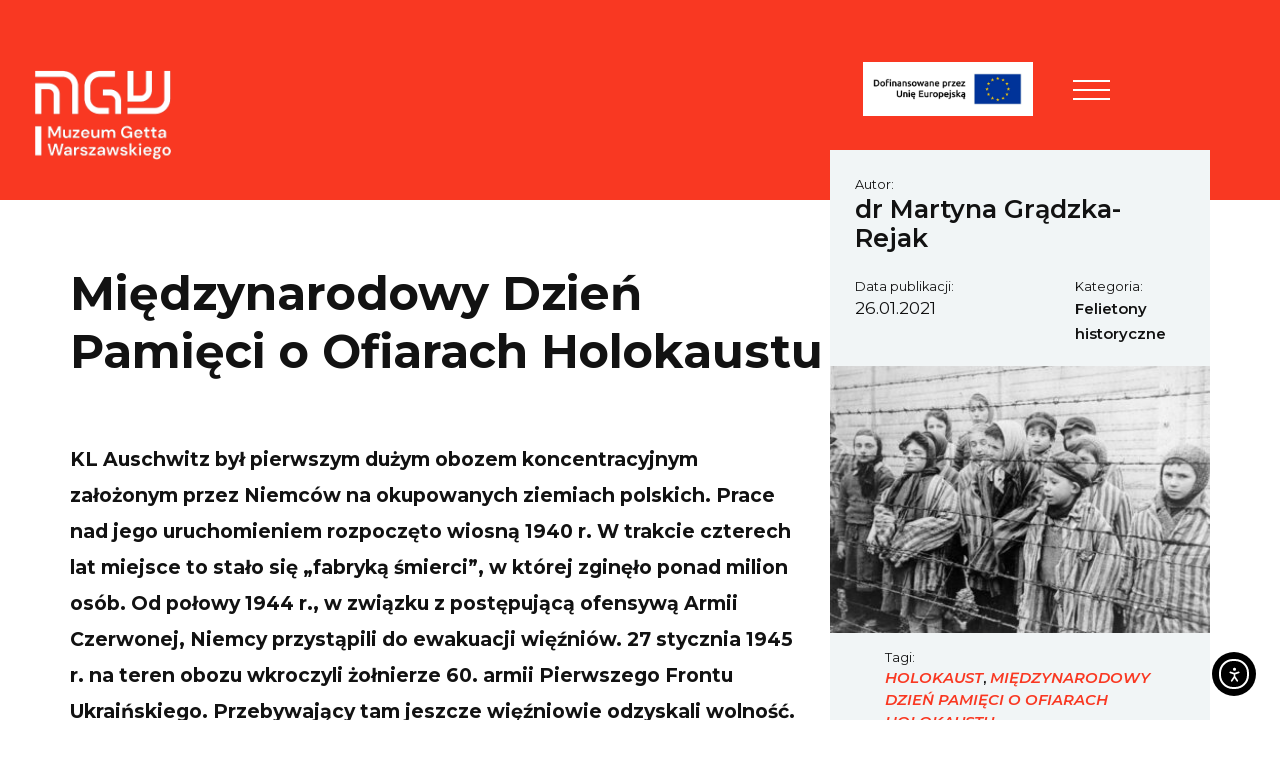

--- FILE ---
content_type: text/html; charset=UTF-8
request_url: https://1943.pl/artykul/miedzynarodowy-dzien-pamieci-o-ofiarach-holokaustu-3/
body_size: 35650
content:
<!DOCTYPE html>
<html lang="pl-PL" >
<head>
    <meta charset="utf-8">
    <meta name="viewport" content="width=device-width, initial-scale=1, shrink-to-fit=no">
    <title>Międzynarodowy Dzień Pamięci o Ofiarach Holokaustu - Muzeum Getta Warszawskiego</title>

      <link rel="icon" type="image/x-icon" href="https://1943.pl/wp-content/themes/muzeumgetta/favicons/favicon.ico" />
  <link rel="icon" type="image/png" href="https://1943.pl/wp-content/themes/muzeumgetta/favicons/favicon-16x16.png" sizes="16x16"/>
  <link rel="icon" type="image/png" href="https://1943.pl/wp-content/themes/muzeumgetta/favicons/favicon-32x32.png" sizes="32x32"/>
  <link rel="icon" type="image/png" href="https://1943.pl/wp-content/themes/muzeumgetta/favicons/android-chrome-192x192.png" sizes="192x192"/>
  <link rel="icon" type="image/png" href="https://1943.pl/wp-content/themes/muzeumgetta/favicons/android-chrome-512x512.png" sizes="512x512"/>
  <link rel="apple-touch-icon-precomposed" href="https://1943.pl/wp-content/themes/muzeumgetta/favicons/apple-touch-icon.png" sizes="180x180"/>

    <meta name='robots' content='index, follow, max-image-preview:large, max-snippet:-1, max-video-preview:-1' />
	<style>img:is([sizes="auto" i], [sizes^="auto," i]) { contain-intrinsic-size: 3000px 1500px }</style>
	
	<!-- This site is optimized with the Yoast SEO plugin v24.2 - https://yoast.com/wordpress/plugins/seo/ -->
	<link rel="canonical" href="https://1943.pl/artykul/miedzynarodowy-dzien-pamieci-o-ofiarach-holokaustu-3/" />
	<meta property="og:locale" content="pl_PL" />
	<meta property="og:type" content="article" />
	<meta property="og:title" content="Międzynarodowy Dzień Pamięci o Ofiarach Holokaustu - Muzeum Getta Warszawskiego" />
	<meta property="og:url" content="https://1943.pl/artykul/miedzynarodowy-dzien-pamieci-o-ofiarach-holokaustu-3/" />
	<meta property="og:site_name" content="Muzeum Getta Warszawskiego" />
	<meta property="article:modified_time" content="2023-05-23T12:05:41+00:00" />
	<meta name="twitter:card" content="summary_large_image" />
	<script type="application/ld+json" class="yoast-schema-graph">{"@context":"https://schema.org","@graph":[{"@type":"WebPage","@id":"https://1943.pl/artykul/miedzynarodowy-dzien-pamieci-o-ofiarach-holokaustu-3/","url":"https://1943.pl/artykul/miedzynarodowy-dzien-pamieci-o-ofiarach-holokaustu-3/","name":"Międzynarodowy Dzień Pamięci o Ofiarach Holokaustu - Muzeum Getta Warszawskiego","isPartOf":{"@id":"https://1943.pl/#website"},"datePublished":"2021-01-26T07:00:14+00:00","dateModified":"2023-05-23T12:05:41+00:00","breadcrumb":{"@id":"https://1943.pl/artykul/miedzynarodowy-dzien-pamieci-o-ofiarach-holokaustu-3/#breadcrumb"},"inLanguage":"pl-PL","potentialAction":[{"@type":"ReadAction","target":["https://1943.pl/artykul/miedzynarodowy-dzien-pamieci-o-ofiarach-holokaustu-3/"]}]},{"@type":"BreadcrumbList","@id":"https://1943.pl/artykul/miedzynarodowy-dzien-pamieci-o-ofiarach-holokaustu-3/#breadcrumb","itemListElement":[{"@type":"ListItem","position":1,"name":"Strona główna","item":"https://1943.pl/"},{"@type":"ListItem","position":2,"name":"Międzynarodowy Dzień Pamięci o Ofiarach Holokaustu"}]},{"@type":"WebSite","@id":"https://1943.pl/#website","url":"https://1943.pl/","name":"Muzeum Getta Warszawskiego","description":"Muzeum Getta Warszawskiego","potentialAction":[{"@type":"SearchAction","target":{"@type":"EntryPoint","urlTemplate":"https://1943.pl/?s={search_term_string}"},"query-input":{"@type":"PropertyValueSpecification","valueRequired":true,"valueName":"search_term_string"}}],"inLanguage":"pl-PL"}]}</script>
	<!-- / Yoast SEO plugin. -->


<link rel='dns-prefetch' href='//cdn.elementor.com' />
<link rel='dns-prefetch' href='//fonts.googleapis.com' />
<link rel='stylesheet' id='wp-block-library-css' href='https://1943.pl/wp-includes/css/dist/block-library/style.min.css?ver=107e99b080406511669456b5f12ecf5c'  media='all' />
<style id='classic-theme-styles-inline-css' type='text/css'>
/*! This file is auto-generated */
.wp-block-button__link{color:#fff;background-color:#32373c;border-radius:9999px;box-shadow:none;text-decoration:none;padding:calc(.667em + 2px) calc(1.333em + 2px);font-size:1.125em}.wp-block-file__button{background:#32373c;color:#fff;text-decoration:none}
</style>
<style id='global-styles-inline-css' type='text/css'>
:root{--wp--preset--aspect-ratio--square: 1;--wp--preset--aspect-ratio--4-3: 4/3;--wp--preset--aspect-ratio--3-4: 3/4;--wp--preset--aspect-ratio--3-2: 3/2;--wp--preset--aspect-ratio--2-3: 2/3;--wp--preset--aspect-ratio--16-9: 16/9;--wp--preset--aspect-ratio--9-16: 9/16;--wp--preset--color--black: #000000;--wp--preset--color--cyan-bluish-gray: #abb8c3;--wp--preset--color--white: #ffffff;--wp--preset--color--pale-pink: #f78da7;--wp--preset--color--vivid-red: #cf2e2e;--wp--preset--color--luminous-vivid-orange: #ff6900;--wp--preset--color--luminous-vivid-amber: #fcb900;--wp--preset--color--light-green-cyan: #7bdcb5;--wp--preset--color--vivid-green-cyan: #00d084;--wp--preset--color--pale-cyan-blue: #8ed1fc;--wp--preset--color--vivid-cyan-blue: #0693e3;--wp--preset--color--vivid-purple: #9b51e0;--wp--preset--gradient--vivid-cyan-blue-to-vivid-purple: linear-gradient(135deg,rgba(6,147,227,1) 0%,rgb(155,81,224) 100%);--wp--preset--gradient--light-green-cyan-to-vivid-green-cyan: linear-gradient(135deg,rgb(122,220,180) 0%,rgb(0,208,130) 100%);--wp--preset--gradient--luminous-vivid-amber-to-luminous-vivid-orange: linear-gradient(135deg,rgba(252,185,0,1) 0%,rgba(255,105,0,1) 100%);--wp--preset--gradient--luminous-vivid-orange-to-vivid-red: linear-gradient(135deg,rgba(255,105,0,1) 0%,rgb(207,46,46) 100%);--wp--preset--gradient--very-light-gray-to-cyan-bluish-gray: linear-gradient(135deg,rgb(238,238,238) 0%,rgb(169,184,195) 100%);--wp--preset--gradient--cool-to-warm-spectrum: linear-gradient(135deg,rgb(74,234,220) 0%,rgb(151,120,209) 20%,rgb(207,42,186) 40%,rgb(238,44,130) 60%,rgb(251,105,98) 80%,rgb(254,248,76) 100%);--wp--preset--gradient--blush-light-purple: linear-gradient(135deg,rgb(255,206,236) 0%,rgb(152,150,240) 100%);--wp--preset--gradient--blush-bordeaux: linear-gradient(135deg,rgb(254,205,165) 0%,rgb(254,45,45) 50%,rgb(107,0,62) 100%);--wp--preset--gradient--luminous-dusk: linear-gradient(135deg,rgb(255,203,112) 0%,rgb(199,81,192) 50%,rgb(65,88,208) 100%);--wp--preset--gradient--pale-ocean: linear-gradient(135deg,rgb(255,245,203) 0%,rgb(182,227,212) 50%,rgb(51,167,181) 100%);--wp--preset--gradient--electric-grass: linear-gradient(135deg,rgb(202,248,128) 0%,rgb(113,206,126) 100%);--wp--preset--gradient--midnight: linear-gradient(135deg,rgb(2,3,129) 0%,rgb(40,116,252) 100%);--wp--preset--font-size--small: 13px;--wp--preset--font-size--medium: 20px;--wp--preset--font-size--large: 36px;--wp--preset--font-size--x-large: 42px;--wp--preset--spacing--20: 0.44rem;--wp--preset--spacing--30: 0.67rem;--wp--preset--spacing--40: 1rem;--wp--preset--spacing--50: 1.5rem;--wp--preset--spacing--60: 2.25rem;--wp--preset--spacing--70: 3.38rem;--wp--preset--spacing--80: 5.06rem;--wp--preset--shadow--natural: 6px 6px 9px rgba(0, 0, 0, 0.2);--wp--preset--shadow--deep: 12px 12px 50px rgba(0, 0, 0, 0.4);--wp--preset--shadow--sharp: 6px 6px 0px rgba(0, 0, 0, 0.2);--wp--preset--shadow--outlined: 6px 6px 0px -3px rgba(255, 255, 255, 1), 6px 6px rgba(0, 0, 0, 1);--wp--preset--shadow--crisp: 6px 6px 0px rgba(0, 0, 0, 1);}:where(.is-layout-flex){gap: 0.5em;}:where(.is-layout-grid){gap: 0.5em;}body .is-layout-flex{display: flex;}.is-layout-flex{flex-wrap: wrap;align-items: center;}.is-layout-flex > :is(*, div){margin: 0;}body .is-layout-grid{display: grid;}.is-layout-grid > :is(*, div){margin: 0;}:where(.wp-block-columns.is-layout-flex){gap: 2em;}:where(.wp-block-columns.is-layout-grid){gap: 2em;}:where(.wp-block-post-template.is-layout-flex){gap: 1.25em;}:where(.wp-block-post-template.is-layout-grid){gap: 1.25em;}.has-black-color{color: var(--wp--preset--color--black) !important;}.has-cyan-bluish-gray-color{color: var(--wp--preset--color--cyan-bluish-gray) !important;}.has-white-color{color: var(--wp--preset--color--white) !important;}.has-pale-pink-color{color: var(--wp--preset--color--pale-pink) !important;}.has-vivid-red-color{color: var(--wp--preset--color--vivid-red) !important;}.has-luminous-vivid-orange-color{color: var(--wp--preset--color--luminous-vivid-orange) !important;}.has-luminous-vivid-amber-color{color: var(--wp--preset--color--luminous-vivid-amber) !important;}.has-light-green-cyan-color{color: var(--wp--preset--color--light-green-cyan) !important;}.has-vivid-green-cyan-color{color: var(--wp--preset--color--vivid-green-cyan) !important;}.has-pale-cyan-blue-color{color: var(--wp--preset--color--pale-cyan-blue) !important;}.has-vivid-cyan-blue-color{color: var(--wp--preset--color--vivid-cyan-blue) !important;}.has-vivid-purple-color{color: var(--wp--preset--color--vivid-purple) !important;}.has-black-background-color{background-color: var(--wp--preset--color--black) !important;}.has-cyan-bluish-gray-background-color{background-color: var(--wp--preset--color--cyan-bluish-gray) !important;}.has-white-background-color{background-color: var(--wp--preset--color--white) !important;}.has-pale-pink-background-color{background-color: var(--wp--preset--color--pale-pink) !important;}.has-vivid-red-background-color{background-color: var(--wp--preset--color--vivid-red) !important;}.has-luminous-vivid-orange-background-color{background-color: var(--wp--preset--color--luminous-vivid-orange) !important;}.has-luminous-vivid-amber-background-color{background-color: var(--wp--preset--color--luminous-vivid-amber) !important;}.has-light-green-cyan-background-color{background-color: var(--wp--preset--color--light-green-cyan) !important;}.has-vivid-green-cyan-background-color{background-color: var(--wp--preset--color--vivid-green-cyan) !important;}.has-pale-cyan-blue-background-color{background-color: var(--wp--preset--color--pale-cyan-blue) !important;}.has-vivid-cyan-blue-background-color{background-color: var(--wp--preset--color--vivid-cyan-blue) !important;}.has-vivid-purple-background-color{background-color: var(--wp--preset--color--vivid-purple) !important;}.has-black-border-color{border-color: var(--wp--preset--color--black) !important;}.has-cyan-bluish-gray-border-color{border-color: var(--wp--preset--color--cyan-bluish-gray) !important;}.has-white-border-color{border-color: var(--wp--preset--color--white) !important;}.has-pale-pink-border-color{border-color: var(--wp--preset--color--pale-pink) !important;}.has-vivid-red-border-color{border-color: var(--wp--preset--color--vivid-red) !important;}.has-luminous-vivid-orange-border-color{border-color: var(--wp--preset--color--luminous-vivid-orange) !important;}.has-luminous-vivid-amber-border-color{border-color: var(--wp--preset--color--luminous-vivid-amber) !important;}.has-light-green-cyan-border-color{border-color: var(--wp--preset--color--light-green-cyan) !important;}.has-vivid-green-cyan-border-color{border-color: var(--wp--preset--color--vivid-green-cyan) !important;}.has-pale-cyan-blue-border-color{border-color: var(--wp--preset--color--pale-cyan-blue) !important;}.has-vivid-cyan-blue-border-color{border-color: var(--wp--preset--color--vivid-cyan-blue) !important;}.has-vivid-purple-border-color{border-color: var(--wp--preset--color--vivid-purple) !important;}.has-vivid-cyan-blue-to-vivid-purple-gradient-background{background: var(--wp--preset--gradient--vivid-cyan-blue-to-vivid-purple) !important;}.has-light-green-cyan-to-vivid-green-cyan-gradient-background{background: var(--wp--preset--gradient--light-green-cyan-to-vivid-green-cyan) !important;}.has-luminous-vivid-amber-to-luminous-vivid-orange-gradient-background{background: var(--wp--preset--gradient--luminous-vivid-amber-to-luminous-vivid-orange) !important;}.has-luminous-vivid-orange-to-vivid-red-gradient-background{background: var(--wp--preset--gradient--luminous-vivid-orange-to-vivid-red) !important;}.has-very-light-gray-to-cyan-bluish-gray-gradient-background{background: var(--wp--preset--gradient--very-light-gray-to-cyan-bluish-gray) !important;}.has-cool-to-warm-spectrum-gradient-background{background: var(--wp--preset--gradient--cool-to-warm-spectrum) !important;}.has-blush-light-purple-gradient-background{background: var(--wp--preset--gradient--blush-light-purple) !important;}.has-blush-bordeaux-gradient-background{background: var(--wp--preset--gradient--blush-bordeaux) !important;}.has-luminous-dusk-gradient-background{background: var(--wp--preset--gradient--luminous-dusk) !important;}.has-pale-ocean-gradient-background{background: var(--wp--preset--gradient--pale-ocean) !important;}.has-electric-grass-gradient-background{background: var(--wp--preset--gradient--electric-grass) !important;}.has-midnight-gradient-background{background: var(--wp--preset--gradient--midnight) !important;}.has-small-font-size{font-size: var(--wp--preset--font-size--small) !important;}.has-medium-font-size{font-size: var(--wp--preset--font-size--medium) !important;}.has-large-font-size{font-size: var(--wp--preset--font-size--large) !important;}.has-x-large-font-size{font-size: var(--wp--preset--font-size--x-large) !important;}
:where(.wp-block-post-template.is-layout-flex){gap: 1.25em;}:where(.wp-block-post-template.is-layout-grid){gap: 1.25em;}
:where(.wp-block-columns.is-layout-flex){gap: 2em;}:where(.wp-block-columns.is-layout-grid){gap: 2em;}
:root :where(.wp-block-pullquote){font-size: 1.5em;line-height: 1.6;}
</style>
<link rel='stylesheet' id='h5p-plugin-styles-css' href='https://1943.pl/wp-content/plugins/h5p/h5p-php-library/styles/h5p.css?ver=1.15.8'  media='all' />
<link rel='stylesheet' id='ea11y-widget-fonts-css' href='https://1943.pl/wp-content/plugins/pojo-accessibility/assets/build/fonts.css?ver=3.4.0'  media='all' />
<link rel='stylesheet' id='ea11y-skip-link-css' href='https://1943.pl/wp-content/plugins/pojo-accessibility/assets/build/skip-link.css?ver=3.4.0'  media='all' />
<link rel='stylesheet' id='google-font-css' href='https://fonts.googleapis.com/css?family=Montserrat%3A400%2C400i%2C500%2C500i%2C600%2C600i%2C700%2C700i%2C900%2C900i&#038;display=swap&#038;ver=107e99b080406511669456b5f12ecf5c'  media='all' />
<link rel='stylesheet' id='app-css-css' href='https://1943.pl/wp-content/themes/muzeumgetta/assets/css/app-single.css?ver=1.6.0'  media='all' />
<link rel="https://api.w.org/" href="https://1943.pl/wp-json/" /><link rel="alternate" title="oEmbed (JSON)" type="application/json+oembed" href="https://1943.pl/wp-json/oembed/1.0/embed?url=https%3A%2F%2F1943.pl%2Fartykul%2Fmiedzynarodowy-dzien-pamieci-o-ofiarach-holokaustu-3%2F" />
<link rel="alternate" title="oEmbed (XML)" type="text/xml+oembed" href="https://1943.pl/wp-json/oembed/1.0/embed?url=https%3A%2F%2F1943.pl%2Fartykul%2Fmiedzynarodowy-dzien-pamieci-o-ofiarach-holokaustu-3%2F&#038;format=xml" />
<link rel="alternate" hreflang="en" href="https://1943.pl/en/artykul/international-holocaust-remembrance-day/" title="en_US" />
<link rel="alternate" hreflang="pl" href="https://1943.pl/artykul/miedzynarodowy-dzien-pamieci-o-ofiarach-holokaustu-3/" title="pl_PL" />
    <script>
        window.ajaxurl = 'https://1943.pl/wp-admin/admin-ajax.php';
    </script>
    		<style type="text/css" id="wp-custom-css">
			@media only screen and (min-width: 1200px) {
	.clndr__nav{
        -webkit-box-orient: vertical;
       -webkit-box-direction: normal;
        -ms-flex-flow: column;
        flex-flow: column;
        -webkit-box-align: end;
        -ms-flex-align: end;
        align-items: flex-end;
	}
	.clndr__nav button{
     padding: 0;
    margin: 15px 0;
		font-size:1.5rem
  }
	 .clndr__timeline{
  	display:none;
 		}
}

@media only screen and (min-width: 992px) {
    .contentHeader {
        max-height: 720px!important;
    }
}


@media only screen and (min-width: 1300px) {
    .article__imagebox {
        margin-top: 15em!important;
    }
}

.mejs__offscreen{
	font-size: 15px!important;
}

.mejs__time{
	font-size:15px!important;
}
@media only screen and (min-width: 320px){
	.feniks-link .newico{
			width:120px!important;
			margin-top:0rem!important;
		}
	.pageHeader__navTrigger{
		margin-right:135px!important;
	}
}


@media only screen and (min-width: 768px){
	.feniks-link .newico{
			width:170px!important;
			margin-top:-0.5rem!important;
		}
}

	@media only screen and (min-width: 1300px) {
	ul.pageHeader__tools{
		right:120px!important;
	}
		.feniks-link .newico{
			width:170px!important;
			margin-top:-1rem!important;
		}
		.pageHeader__tools li{
			padding-left: 20px;
		}
}






		</style>
		
    
    <!-- Meta Pixel Code -->

<script>

!function(f,b,e,v,n,t,s)

{if(f.fbq)return;n=f.fbq=function(){n.callMethod?

n.callMethod.apply(n,arguments):n.queue.push(arguments)};

if(!f._fbq)f._fbq=n;n.push=n;n.loaded=!0;n.version='2.0';

n.queue=[];t=b.createElement(e);t.async=!0;

t.src=v;s=b.getElementsByTagName(e)[0];

s.parentNode.insertBefore(t,s)}(window, document,'script',

'https://connect.facebook.net/en_US/fbevents.js');

fbq('init', '718615093265612');

fbq('track', 'PageView');

</script>

<noscript><img height="1" width="1" style="display:none"

src=https://www.facebook.com/tr?id=718615093265612&ev=PageView&noscript=1

/></noscript>

<!-- End Meta Pixel Code --></head>

<body class="article-template-default single single-article postid-4755 ally-default ">

<div class="pagewrap" id="pagetop">

    <!-- page header -->
    <a href="#content" class="skipLink">Przejdź do treści</a>

<!-- pageHeader -->
<div class="pageHeader">
    <div class="logo-container">
                <a class="pageHeader__logo" href="https://1943.pl/">
                    <img src="https://1943.pl/wp-content/uploads/2020/04/MGW_PL_White.png" alt="Muzeum Getta Warszawskiego">
                </a>
                                </div>
    <div class="container-fluid">
        <div class="row">
                    <div class="pageHeader__navbar col-12 col-md-12 col-xl-12 col-xxl-12">
        

            <!-- header navbar -->

                <nav class="pageHeader__nav">
                    <!-- navigation trigger open close -->
                    <div class="pageHeader__navTrigger" style="margin-left: 20px;">
                        <button class="navTrigger" aria-expanded="false" aria-controls="menu">
                            <span>Menu</span>
                            <span></span>
                            <span></span>
                        </button>
                    </div>

                    <!-- navigation container -->
                    <div class="pageHeader__navContent">
                          <ul class="pageHeader__tools" style="right: 60px;">
        

                <li class="langNav">
            <button class="js-triggerlangnav" aria-expanded="false" aria-controls="langmenu">PL</button>

            <ul class="langNav__panel" id="langmenu">
                                                            <li class="active">
                            <a href="https://1943.pl/artykul/miedzynarodowy-dzien-pamieci-o-ofiarach-holokaustu-3/">PL</a>
                        </li>
                                                                                <li >
                            <a href="https://1943.pl/en/artykul/international-holocaust-remembrance-day/">EN</a>
                        </li>
                                                                                    </ul>
        </li>
        <li>
            <button class="js-search" aria-label="Otwórz wyszukiwarkę" aria-controls="searchForm" aria-expanded="false">
                <img class="newico" alt="" role="presentation" src="https://1943.pl/wp-content/themes/muzeumgetta/assets/img//newico/mgw-icon-search.svg"/>
            </button>
        </li>

                                  </ul>
                   <!-- search panel -->
                    <form id="searchForm" class="pageHeader__search" aria-hidden="true" action="https://1943.pl/" method="get">
                        <div role="search">
                            <label for="search" aria-label="Szukaj">
                                <span class="wcaglabel">Szukaj</span>
                                <input title="Szukaj" type="text" name="s" id="search" />
                                <em class="icon-search"></em>
                            </label>
                            <a href="#" role="button" title="Zamknij" class="js-closesearch" aria-label="Zamknij"><span class="icon-close1"></span></a>
                        </div>
                    </form>
                        <!-- main menu -->
                        <ul class="pageNav pageHeader__menu" id="menu">
                                                            <li class="pageNav__item  menu-item menu-item-type-post_type menu-item-object-page menu-item-6807 menu-item-has-children">
                                    <a href="https://1943.pl/o-nas/" aria-label="O muzeum" >
                                        O muzeum
                                    </a>
                                                                            <button class="js-togglesubmenu"><em class="icon-angle-right"></em><span class="wcaglabel">Submenu</span></button>
                                    
                                                                            <ul class="pageNav__submenu sub-menu">
                                                                                            <li class="sub-menu-item  menu-item menu-item-type-taxonomy menu-item-object-category menu-item-14107">
                                                    <a href="https://1943.pl/aktualnosci2/" aria-label="Aktualności">Aktualności</a>

                                                                                                    </li>
                                                                                            <li class="sub-menu-item  menu-item menu-item-type-post_type menu-item-object-page menu-item-439">
                                                    <a href="https://1943.pl/misja/" aria-label="Misja">Misja</a>

                                                                                                    </li>
                                                                                            <li class="sub-menu-item  menu-item menu-item-type-post_type menu-item-object-page menu-item-3561">
                                                    <a href="https://1943.pl/miejsce/" aria-label="Miejsce">Miejsce</a>

                                                                                                    </li>
                                                                                            <li class="sub-menu-item  menu-item menu-item-type-custom menu-item-object-custom menu-item-3494">
                                                    <a href="https://1943.pl/zespol-muzeum/" aria-label="Zespół">Zespół</a>

                                                                                                    </li>
                                                                                            <li class="sub-menu-item  menu-item menu-item-type-post_type menu-item-object-page menu-item-602">
                                                    <a href="https://1943.pl/rada-muzeum/" aria-label="Rada muzeum">Rada muzeum</a>

                                                                                                    </li>
                                                                                            <li class="sub-menu-item  menu-item menu-item-type-post_type menu-item-object-page menu-item-14025 menu-item-has-children">
                                                    <a href="https://1943.pl/ogloszenia/" aria-label="Ogłoszenia">Ogłoszenia</a>

                                                                                                            <ul class="pageNav__subsub">
                                                                                                                            <li class="sub-menu-item  menu-item menu-item-type-post_type menu-item-object-page menu-item-14025 menu-item-has-children">
                                                                    <a href="https://1943.pl/oferty-pracy/" aria-label="Oferty pracy">Oferty pracy</a>
                                                                </li>
                                                                                                                            <li class="sub-menu-item  menu-item menu-item-type-post_type menu-item-object-page menu-item-14025 menu-item-has-children">
                                                                    <a href="https://1943.pl/przetargi/" aria-label="Przetargi">Przetargi</a>
                                                                </li>
                                                                                                                    </ul>
                                                                                                    </li>
                                                                                            <li class="sub-menu-item  menu-item menu-item-type-custom menu-item-object-custom menu-item-13593">
                                                    <a href="https://1943.pl/dotacje/" aria-label="Dotacje">Dotacje</a>

                                                                                                    </li>
                                                                                    </ul>
                                                                    </li>
                                                            <li class="pageNav__item  menu-item menu-item-type-post_type menu-item-object-page menu-item-1227 menu-item-has-children">
                                    <a href="https://1943.pl/zbiory/" aria-label="Zbieramy" >
                                        Zbieramy
                                    </a>
                                                                            <button class="js-togglesubmenu"><em class="icon-angle-right"></em><span class="wcaglabel">Submenu</span></button>
                                    
                                                                            <ul class="pageNav__submenu sub-menu">
                                                                                            <li class="sub-menu-item  menu-item menu-item-type-taxonomy menu-item-object-category menu-item-4436">
                                                    <a href="https://1943.pl/zbieramy-swiadectwa/" aria-label="Zbieramy świadectwa">Zbieramy świadectwa</a>

                                                                                                    </li>
                                                                                    </ul>
                                                                    </li>
                                                            <li class="pageNav__item  menu-item menu-item-type-taxonomy menu-item-object-category menu-item-12930">
                                    <a href="https://1943.pl/budujemy/" aria-label="Budujemy" >
                                        Budujemy
                                    </a>
                                    
                                                                    </li>
                                                            <li class="pageNav__item  menu-item menu-item-type-post_type menu-item-object-page menu-item-14252 menu-item-has-children">
                                    <a href="https://1943.pl/pamietamy/" aria-label="Pamiętamy" >
                                        Pamiętamy
                                    </a>
                                                                            <button class="js-togglesubmenu"><em class="icon-angle-right"></em><span class="wcaglabel">Submenu</span></button>
                                    
                                                                            <ul class="pageNav__submenu sub-menu">
                                                                                            <li class="sub-menu-item  menu-item menu-item-type-custom menu-item-object-custom menu-item-2978">
                                                    <a href="https://1943.pl/historiagw/" aria-label="Getto warszawskie">Getto warszawskie</a>

                                                                                                    </li>
                                                                                            <li class="sub-menu-item  menu-item menu-item-type-taxonomy menu-item-object-category menu-item-13584">
                                                    <a href="https://1943.pl/getta-w-okupowanej-polsce/" aria-label="Getta w okupowanej Polsce">Getta w okupowanej Polsce</a>

                                                                                                    </li>
                                                                                            <li class="sub-menu-item  menu-item menu-item-type-post_type menu-item-object-page menu-item-15199 menu-item-has-children">
                                                    <a href="https://1943.pl/pamietamy/mila-18/" aria-label="Miła 18 – wykopaliska archeologiczne">Miła 18 – wykopaliska archeologiczne</a>

                                                                                                            <ul class="pageNav__subsub">
                                                                                                                            <li class="sub-menu-item  menu-item menu-item-type-post_type menu-item-object-page menu-item-15199 menu-item-has-children">
                                                                    <a href="https://forms.office.com/Pages/ResponsePage.aspx?id=g5xT_QyyCkeeLSrr00cq1GU0bTRLPppClqNUsv3mbwpUMExZOUc3NDZRWDdTNE5FVTFXSjdPOUtFUC4u" aria-label="Co dalej z Miłą 18?">Co dalej z Miłą 18?</a>
                                                                </li>
                                                                                                                            <li class="sub-menu-item  menu-item menu-item-type-post_type menu-item-object-page menu-item-15199 menu-item-has-children">
                                                                    <a href="https://1943.pl/wykopaliska/" aria-label="Miła 18 - aktualności">Miła 18 - aktualności</a>
                                                                </li>
                                                                                                                            <li class="sub-menu-item  menu-item menu-item-type-post_type menu-item-object-page menu-item-15199 menu-item-has-children">
                                                                    <a href="https://1943.pl/mural/" aria-label="Mural na Miłej">Mural na Miłej</a>
                                                                </li>
                                                                                                                    </ul>
                                                                                                    </li>
                                                                                            <li class="sub-menu-item  menu-item menu-item-type-taxonomy menu-item-object-category menu-item-15200">
                                                    <a href="https://1943.pl/ludzie-getta/" aria-label="Ludzie Getta">Ludzie Getta</a>

                                                                                                    </li>
                                                                                            <li class="sub-menu-item  menu-item menu-item-type-taxonomy menu-item-object-category current-article-ancestor current-menu-parent current-article-parent menu-item-3637">
                                                    <a href="https://1943.pl/felietony-historyczne/" aria-label="Felietony historyczne">Felietony historyczne</a>

                                                                                                    </li>
                                                                                            <li class="sub-menu-item  menu-item menu-item-type-post_type menu-item-object-page menu-item-14875">
                                                    <a href="https://1943.pl/rozmowy-ze-swiadkami/" aria-label="Rozmowy ze świadkami">Rozmowy ze świadkami</a>

                                                                                                    </li>
                                                                                            <li class="sub-menu-item  menu-item menu-item-type-post_type menu-item-object-page menu-item-932">
                                                    <a href="https://1943.pl/miejsca-pamieci/" aria-label="Miejsca pamięci">Miejsca pamięci</a>

                                                                                                    </li>
                                                                                            <li class="sub-menu-item  menu-item menu-item-type-taxonomy menu-item-object-category menu-item-14253">
                                                    <a href="https://1943.pl/miasto-za-murem/" aria-label="Miasto za murem">Miasto za murem</a>

                                                                                                    </li>
                                                                                            <li class="sub-menu-item  menu-item menu-item-type-post_type menu-item-object-page menu-item-395">
                                                    <a href="https://1943.pl/kalendarium/" aria-label="Kalendarium historyczne">Kalendarium historyczne</a>

                                                                                                    </li>
                                                                                            <li class="sub-menu-item  menu-item menu-item-type-taxonomy menu-item-object-category menu-item-13599">
                                                    <a href="https://1943.pl/macewy-pamieci/" aria-label="Macewy Pamięci">Macewy Pamięci</a>

                                                                                                    </li>
                                                                                            <li class="sub-menu-item  menu-item menu-item-type-post_type menu-item-object-page menu-item-927">
                                                    <a href="https://1943.pl/mapy/" aria-label="Mapy">Mapy</a>

                                                                                                    </li>
                                                                                    </ul>
                                                                    </li>
                                                            <li class="pageNav__item  menu-item menu-item-type-post_type menu-item-object-page menu-item-16516">
                                    <a href="https://1943.pl/spacery-2/" aria-label="Spacery" >
                                        Spacery
                                    </a>
                                    
                                                                    </li>
                                                            <li class="pageNav__item  menu-item menu-item-type-custom menu-item-object-custom menu-item-13973 menu-item-has-children">
                                    <a href="https://1943.pl/wystawy-mgw-2/" aria-label="Wystawy" >
                                        Wystawy
                                    </a>
                                                                            <button class="js-togglesubmenu"><em class="icon-angle-right"></em><span class="wcaglabel">Submenu</span></button>
                                    
                                                                            <ul class="pageNav__submenu sub-menu">
                                                                                            <li class="sub-menu-item  menu-item menu-item-type-post_type menu-item-object-page menu-item-13985">
                                                    <a href="https://1943.pl/wystawa-stala/" aria-label="Wystawa stała">Wystawa stała</a>

                                                                                                    </li>
                                                                                            <li class="sub-menu-item  menu-item menu-item-type-post_type menu-item-object-page menu-item-14527">
                                                    <a href="https://1943.pl/ofiara-zydow-na-rzecz-funduszu-obrony-narodowej/" aria-label="Wystawa czasowa">Wystawa czasowa</a>

                                                                                                    </li>
                                                                                            <li class="sub-menu-item  menu-item menu-item-type-post_type menu-item-object-page menu-item-16594">
                                                    <a href="https://1943.pl/wystawa-plenerowa/" aria-label="Wystawa plenerowa „Miła”">Wystawa plenerowa „Miła”</a>

                                                                                                    </li>
                                                                                    </ul>
                                                                    </li>
                                                            <li class="pageNav__item  menu-item menu-item-type-post_type menu-item-object-page menu-item-14638 menu-item-has-children">
                                    <a href="https://1943.pl/edukacja/" aria-label="Edukacja" >
                                        Edukacja
                                    </a>
                                                                            <button class="js-togglesubmenu"><em class="icon-angle-right"></em><span class="wcaglabel">Submenu</span></button>
                                    
                                                                            <ul class="pageNav__submenu sub-menu">
                                                                                            <li class="sub-menu-item  menu-item menu-item-type-post_type menu-item-object-page menu-item-14640">
                                                    <a href="https://1943.pl/dla-szkol/" aria-label="Dla szkół">Dla szkół</a>

                                                                                                    </li>
                                                                                            <li class="sub-menu-item  menu-item menu-item-type-taxonomy menu-item-object-category menu-item-3056">
                                                    <a href="https://1943.pl/archiwum-dla-nauczycieli/" aria-label="Dla nauczycieli">Dla nauczycieli</a>

                                                                                                    </li>
                                                                                            <li class="sub-menu-item  menu-item menu-item-type-post_type menu-item-object-page menu-item-5465 menu-item-has-children">
                                                    <a href="https://1943.pl/spacery-edukacyjne/" aria-label="Spacery">Spacery</a>

                                                                                                            <ul class="pageNav__subsub">
                                                                                                                            <li class="sub-menu-item  menu-item menu-item-type-post_type menu-item-object-page menu-item-5465 menu-item-has-children">
                                                                    <a href="https://1943.pl/spacery-edukacyjne-2/" aria-label="Spacery edukacyjne">Spacery edukacyjne</a>
                                                                </li>
                                                                                                                            <li class="sub-menu-item  menu-item menu-item-type-post_type menu-item-object-page menu-item-5465 menu-item-has-children">
                                                                    <a href="https://1943.pl/spacery-varsavianistyczne/" aria-label="Spacery varsavianistyczne">Spacery varsavianistyczne</a>
                                                                </li>
                                                                                                                            <li class="sub-menu-item  menu-item menu-item-type-post_type menu-item-object-page menu-item-5465 menu-item-has-children">
                                                                    <a href="https://1943.pl/wideo-spacery-varsavianistyczne-sladami-getta/" aria-label="Wirtualne spacery śladami getta">Wirtualne spacery śladami getta</a>
                                                                </li>
                                                                                                                    </ul>
                                                                                                    </li>
                                                                                            <li class="sub-menu-item  menu-item menu-item-type-taxonomy menu-item-object-category menu-item-4428 menu-item-has-children">
                                                    <a href="https://1943.pl/gry-edukacyjne/" aria-label="Gry edukacyjne">Gry edukacyjne</a>

                                                                                                            <ul class="pageNav__subsub">
                                                                                                                            <li class="sub-menu-item  menu-item menu-item-type-taxonomy menu-item-object-category menu-item-4428 menu-item-has-children">
                                                                    <a href="https://1943.pl/gra-sladami-powstania-w-getcie-warszawskim/" aria-label="Gra śladami powstania w getcie warszawskim">Gra śladami powstania w getcie warszawskim</a>
                                                                </li>
                                                                                                                    </ul>
                                                                                                    </li>
                                                                                            <li class="sub-menu-item  menu-item menu-item-type-post_type menu-item-object-page menu-item-14876">
                                                    <a href="https://1943.pl/filmy-edukacyjne/" aria-label="Filmy edukacyjne">Filmy edukacyjne</a>

                                                                                                    </li>
                                                                                            <li class="sub-menu-item  menu-item menu-item-type-post_type menu-item-object-page menu-item-6372 menu-item-has-children">
                                                    <a href="https://1943.pl/materialy-edukacyjne/" aria-label="Materiały edukacyjne">Materiały edukacyjne</a>

                                                                                                            <ul class="pageNav__subsub">
                                                                                                                            <li class="sub-menu-item  menu-item menu-item-type-post_type menu-item-object-page menu-item-6372 menu-item-has-children">
                                                                    <a href="https://1943.pl/materialy-edukacyjne-80-rocznica-aktion-reinhardt/" aria-label="„Aktion Reinhardt”">„Aktion Reinhardt”</a>
                                                                </li>
                                                                                                                            <li class="sub-menu-item  menu-item menu-item-type-post_type menu-item-object-page menu-item-6372 menu-item-has-children">
                                                                    <a href="https://1943.pl/sefer-falenic/" aria-label="Sefer Falenic">Sefer Falenic</a>
                                                                </li>
                                                                                                                    </ul>
                                                                                                    </li>
                                                                                    </ul>
                                                                    </li>
                                                            <li class="pageNav__item  menu-item menu-item-type-post_type menu-item-object-page menu-item-14726">
                                    <a href="https://1943.pl/feniks/" aria-label="FENIKS" >
                                        FENIKS
                                    </a>
                                    
                                                                    </li>
                                                            <li class="pageNav__item  menu-item menu-item-type-post_type menu-item-object-page menu-item-12377">
                                    <a href="https://1943.pl/wesprzyj-muzeum/" aria-label="Wesprzyj Muzeum" >
                                        Wesprzyj Muzeum
                                    </a>
                                    
                                                                    </li>
                                                            <li class="pageNav__item  menu-item menu-item-type-custom menu-item-object-custom menu-item-4693">
                                    <a href="http://sklep.1943.pl" aria-label="Sklep" >
                                        Sklep
                                    </a>
                                    
                                                                    </li>
                                                    </ul>
                    </div> <!-- /.pageHeader__navContent -->
                </nav>

                                    <a href="https://1943.pl/feniks/" class="feniks-link" aria-label="FENIKS" style="display: block; float: right;" title="FENIKS"><img class="newico" alt="" role="presentation" src="https://1943.pl/wp-content/themes/muzeumgetta/assets/img//logo_UE_rgb-3.jpg" style="height: auto; width: 350px; margin-top: -60px; margin-right: 20px;"/></a>
                
                            </div> <!-- /.pageHeader__navbar -->
        </div>
    </div> <!-- ./container-fluid -->



</div> <!-- /.pageHeader -->

    <style>
        .feniks-link:hover {
            opacity: 0.5;
        }

        @media(max-width: 1299px) {
            .pageHeader__navContent {
                margin-top: -20px;
            }
        }

        @media(max-width: 767px) {
            .pageHeader__navTrigger {
                margin-right: 70px;
            }
        }
    </style>
    
    <main id="content">
        <!-- page sections -->
        
<div class="subpageHeader">
    <div class="subpageHeader__bg"></div>
</div> <!-- /.subpageHeader -->

<div class="container-fluid">
    <article class="row no-gutters article__wrap">
        <div class="col-12 col-lg-8 col-xxl-6 article">
            <header class="article__header">
                <h1 class="article__title">Międzynarodowy Dzień Pamięci o Ofiarach Holokaustu</h1>
            </header>

                                                    
                
                
                <div class="article__section article__lead">
    <p>KL Auschwitz był pierwszym dużym obozem koncentracyjnym założonym przez Niemców na okupowanych ziemiach polskich. Prace nad jego uruchomieniem rozpoczęto wiosną 1940 r. W trakcie czterech lat miejsce to stało się „fabryką śmierci”, w której zginęło ponad milion osób. Od połowy 1944 r., w związku z postępującą ofensywą Armii Czerwonej, Niemcy przystąpili do ewakuacji więźniów. 27 stycznia 1945 r. na teren obozu wkroczyli żołnierze 60. armii Pierwszego Frontu Ukraińskiego. Przebywający tam jeszcze więźniowie odzyskali wolność.</p>

</div>
                            
                
                
                
<div class="pageSection">
                
                 <h2 class="typo__sectionTitle">Dzieci ocalone z obozu KL Auschwitz</h2>
                                <div class="row">
        <div class="mediaBoxNew PswpSingle" data-pswp="pswps2">
                    
                <script>
                                                                    window.pswps2 = [
                            {
                                src: 'https://1943.pl/wp-content/uploads/2021/01/Dzieci-ocalone-z-obozu-Auschwitz-1920x1379.jpeg',
                                w: '2384',
                                h: '1712'
                            },
                    ];
                </script>
    
                <div class="mediaBoxNew__slides slides">
                                                <figure class="Qla">
                            <a class="mediaBoxNew__figure" href="https://1943.pl/wp-content/uploads/2021/01/Dzieci-ocalone-z-obozu-Auschwitz-800x450.jpeg" target="_blank" width="2384" height="1712">
                                <img src="https://1943.pl/wp-content/uploads/2021/01/Dzieci-ocalone-z-obozu-Auschwitz-800x450.jpeg" alt="pic " width="2384" height="1712">
                            </a>
                        </figure>
                </div>
            </div>
        </div>
                <div class="row">
                            </div>
</div>
                            
                
                
                <div class="article__section">
   <p><em><strong>Nie wierzyli, że jesteśmy żywymi ludźmi…</strong></em></p>
<h2><strong>Zacieranie śladów</strong></h2>
<p>Ofensywa Armii Czerwonej niejednokrotnie stanowiła dla Niemców zaskoczenie. Tak działo się m.in. w połowie stycznia 1945 r., kiedy jej jednostki znalazły się na przedmieściach Krakowa – stolicy Generalnego Gubernatorstwa – i zaatakowały od strony północnej oraz północno-zachodniej. Miasto w niedługim czasie zostało zajęte. Wiadomość o tym równie szybko rozeszła się po okolicznych miejscowościach. Dotarła też do leżącego po drugiej stronie granicy, w rejencji katowickiej na terenach wcielonych do III Rzeszy, miasta Auschwitz. Położone nad rzekami Sołą i Wisłą, posiadało rozbudowaną infrastrukturę kolejową, co stwarzało duże możliwości masowego transportu zarówno towarów jak i ludzi. Dodatkowym atutem były także rozległe tereny w niedużej odległości od planowanego obozu, gdzie można było zbudować warsztaty i zakłady przemysłowe, w których więźniowie pracowaliby na rzecz gospodarki III Rzeszy. Wiosną 1940 r., po wcześniejszych oględzinach tego terenu, Niemcy przystąpili do organizowania tam obozu koncentracyjnego. Tworzono go na wzór funkcjonującego już w Rzeszy obozu KL Dachau. Tak zwany stammlager, czyli obóz macierzysty (Auschwitz I) założono na terenie opuszczonych koszar artyleryjskich i zaadaptowano istniejące tam murowane budynki. W połowie czerwca 1940 r., do obozu przybył transport pierwszych więźniów, tzw. politycznych, z więzienia w Tarnowie.  W ciągu następnych dwóch lat Niemcy wybudowali kolejne części: Auschwitz II-Birkenau oraz kompleks fabryczny Auschwitz III-Monowitz. W pobliskich miejscowościach założono około czterdziestu podobozów.</p>

</div> <!-- /.article__section -->
                            
                
                
                
<div class="pageSection">
                
                 <h2 class="typo__sectionTitle">Zdjęcie lotnicze: kompleks obozowy KL Auschwitz 1944</h2>
                                <div class="row">
        <div class="mediaBoxNew PswpSingle" data-pswp="pswps4">
                    
                <script>
                                                                    window.pswps4 = [
                            {
                                src: 'https://1943.pl/wp-content/uploads/2021/01/Zdjęcie-lotnicze-kompleks-obozowy-KL-Auschwitz-1944-1920x1576.jpg',
                                w: '2560',
                                h: '2102'
                            },
                    ];
                </script>
    
                <div class="mediaBoxNew__slides slides">
                                                <figure class="Qla">
                            <a class="mediaBoxNew__figure" href="https://1943.pl/wp-content/uploads/2021/01/Zdjęcie-lotnicze-kompleks-obozowy-KL-Auschwitz-1944-800x450.jpg" target="_blank" width="2560" height="2102">
                                <img src="https://1943.pl/wp-content/uploads/2021/01/Zdjęcie-lotnicze-kompleks-obozowy-KL-Auschwitz-1944-800x450.jpg" alt="pic " width="2560" height="2102">
                            </a>
                        </figure>
                </div>
            </div>
        </div>
                <div class="row">
                            </div>
</div>
                            
                
                
                <div class="article__section">
   <p>Wspomniana już wiadomość o zajęciu Krakowa przez Armię Czerwoną dotarła również na teren KL Auschwitz, przyspieszając prowadzoną akcję ewakuacji zarówno załogi jak i przebywających tam jeszcze więźniów. Niemcy śledząc sytuację na froncie orientowali się w kolejnych ruchach Armii Czerwonej, niemniej nieraz szybkość jej działań powodowała konieczność przyspieszenia decyzji o ewakuacji. Wprowadzało to chaos. W kolejnych dniach, do 21 stycznia, członkowie załogi obozu zebrali i wyprowadzili z Auschwitz-Birkenau ponad 50 tys. więźniów. Wychudzeni, źle ubrani, nierzadko pozbawieni wierzchnich okryć czy obuwia, bez żywności, wyruszali w pieszych kolumnach w głąb Rzeszy, do innych miejsc kaźni. Zmuszano ich do pokonywania po ok. 20-30 km dziennie, w śniegu i siarczystym mrozie. Każda próba oddalenia się od kolumny była surowo karana. Wielu z więźniów zginęło podczas tych „marszów śmierci”. Prócz ewakuacji ludzi, Niemcy starali się zniszczyć ślady popełnionych przez siebie zbrodni. Niszczono i palono dokumentację obozową, w tym klisze i fotografie więźniów. Część materiałów zabrano ze sobą w ślad za wyprowadzanymi więźniami. Specjalny oddział SS, którego zadaniem było ukrycie dowodów ludobójstwa, wysadził w powietrze budynki krematorium i komór gazowych znajdujących się w Birkenau. Działo się to dosłownie na kilka godzin przed wkroczeniem Armii Czerwonej.</p>
<h2><strong>Cmentarna cisza</strong></h2>

</div> <!-- /.article__section -->
                            
                
                
                
<div class="pageSection">
                
                 <h2 class="typo__sectionTitle">Brama wjazdowa do KL Auschwitz II-Birkenau. Zdjęcie ze zbiorów MGW</h2>
                                <div class="row">
        <div class="mediaBoxNew PswpSingle" data-pswp="pswps6">
                    
                <script>
                                                                    window.pswps6 = [
                            {
                                src: 'https://1943.pl/wp-content/uploads/2021/01/Brama-wjazdowa-do-KL-Auschwitz-II-Birkenau.-Zdjęcie-ze-zbiorów-MGW-1920x1280.jpg',
                                w: '2560',
                                h: '1707'
                            },
                    ];
                </script>
    
                <div class="mediaBoxNew__slides slides">
                                                <figure class="Qla">
                            <a class="mediaBoxNew__figure" href="https://1943.pl/wp-content/uploads/2021/01/Brama-wjazdowa-do-KL-Auschwitz-II-Birkenau.-Zdjęcie-ze-zbiorów-MGW-800x450.jpg" target="_blank" width="2560" height="1707">
                                <img src="https://1943.pl/wp-content/uploads/2021/01/Brama-wjazdowa-do-KL-Auschwitz-II-Birkenau.-Zdjęcie-ze-zbiorów-MGW-800x450.jpg" alt="pic " width="2560" height="1707">
                            </a>
                        </figure>
                </div>
            </div>
        </div>
                <div class="row">
                            </div>
</div>
                            
                
                
                <div class="article__section">
   <p>27 stycznia 1945 r., w mroźny, sobotni poranek w obozie Auschwitz III-Monowitz pojawili się żołnierze 60. armii Pierwszego Frontu Ukraińskiego. Teren wokół budynków był pusty. Dopiero w baraku szpitalnym natrafili na grupę więźniów. Był to początek odkrywania zarówno wielkości całego kompleksu obozowego, jak i skali popełnionych tam zbrodni. Po południu żołnierze Armii Czerwonej znaleźli się w strefie przyobozowej Auschwitz I oraz Auschwitz II-Birkenau. Natrafili jeszcze na grupy wycofujących się Niemców. Wywiązała się walka. Obie strony poniosły straty. Ostatecznie jednak Niemcy zostali wyparci.</p>
<p>Jak relacjonują świadkowie, około godz. 15.00 pierwsi żołnierze Armii Czerwonej – zwiadowcy weszli na teren Auschwitz I. Przywitała ich cisza i hulający między barakami wiatr. Z czasem ich oczom ukazali się pierwsi spośród przebywających tam jeszcze więźniów. Wyglądali jak ludzkie cienie, wychudzeni, nędznie odziani, obawiający się, czy to aby nie wracają Niemcy. Ukrywali się wewnątrz baraków, na wszelki wypadek wciśnięci w zakamarki, by nadto nie rzucać się oczy. Przeczuwali, że oto zbliża się koniec wojny, a wraz z nim kres gehenny, jakiej doświadczali każdego dnia pobytu w obozie. Więźniowie chowali się w barakach z obawy, by w tych ostatnich chwilach nie stracić życia. Wchodząc w głąb obozu, zaglądając do kolejnych baraków żołnierze napotykali pojedyncze osoby; z czasem pojawiły się całe grupy. Kiedy do więźniów dotarło, że Niemców nie ma i już nie wrócą, wśród tych silniejszych fizycznie pojawił się entuzjazm i wdzięczność za ocalenie. Wielu z nich było jednak tak słabych i schorowanych, że nie mogło się nawet poruszać. Końca wojny na terenie całego obozu doczekało ok. 7 tys. osób, w kolejnych dniach niektórzy z nich zmarło. Wśród ocalałych znalazła się więźniarka Zofia Jankowska-Palińska, która tak oto wspominała pierwszą reakcję czerwonoarmistów na widok więźniów: „Wszyscy spoglądali na nas z daleka i jakoś dziwnie – nie wierzyli, że jesteśmy żywymi ludźmi”. W swojej relacji kobieta podkreśliła też, że w kolejnych dniach teren obozu stał się miejscem, do którego przychodzili okoliczni mieszkańcy, by na własne oczy przekonać się o tym co się tam wydarzyło w czasie wojny, a także by szukać swoich bliskich.</p>
<p>Tuż po zajęciu obozu przez żołnierzy Armii Czerwonej, przybyły tam także ekipy filmowe. Wśród nich był m.in. polski fotograf i operator filmowy Adolf Forbert. Wcześniej, latem 1944 r. to on dokumentował podobne sceny na terenie obozu KL Lublin (Majdanek). Z krótkiego pobytu na terenie Auschwitz zapamiętał „szeregi opuszczonych baraków, sterczące ze śnieżnych zasp kończyny zmarłych, a wokół cmentarna cisza”. Forbert chciał jak najwięcej udokumentować, pokazać obecnych jeszcze na terenie obozu więźniów i utrwalić na taśmie ich wygląd oraz stan zdrowia, ale też wskazać na popełnione tam zbrodnie, których najbardziej wymownymi dowodami był leżące wszędzie zwłoki. Brak odpowiedniego sprzętu uniemożliwił mu sfotografowanie wszystkich miejsc, np. wnętrz baraków. Niestety dokumentacja, którą udało mu się wykonać, zaginęła. Pokazywana dziś „Kronika wyzwolenia obozu” jest filmem dokumentalnym, nakręconym dwa tygodnie po wkroczeniu żołnierzy Armii Czerwonej na teren KL Auschwitz-Birkenau. Nie jest to zatem oryginalny zapis wydarzeń z 27 stycznia 1945 r., a pewnego rodzaju rekonstrukcja.</p>
<h2><strong>Nigdy więcej? Nigdy więcej!</strong></h2>

</div> <!-- /.article__section -->
                            
                
                
                
<div class="pageSection">
                
                 <h2 class="typo__sectionTitle">Byli więźniowie obozu Auschwitz przed Międzynarodowym Pomnikiem Ofiar Obozu na terenie Auschwitz II-Birkenau. Zdjęcie ze zbiorów MGW</h2>
                                <div class="row">
        <div class="mediaBoxNew PswpSingle" data-pswp="pswps8">
                    
                <script>
                                                                    window.pswps8 = [
                            {
                                src: 'https://1943.pl/wp-content/uploads/2021/01/Byli-więźniowie-obozu-Auschwitz-przed-Międzynarodowym-Pomnikiem-Ofiar-Obozu-na-terenie-Auschwitz-II-Birkenau.-Zdjęcie-ze-zbiorów-MGW-1920x1280.jpg',
                                w: '2560',
                                h: '1706'
                            },
                    ];
                </script>
    
                <div class="mediaBoxNew__slides slides">
                                                <figure class="Qla">
                            <a class="mediaBoxNew__figure" href="https://1943.pl/wp-content/uploads/2021/01/Byli-więźniowie-obozu-Auschwitz-przed-Międzynarodowym-Pomnikiem-Ofiar-Obozu-na-terenie-Auschwitz-II-Birkenau.-Zdjęcie-ze-zbiorów-MGW-800x450.jpg" target="_blank" width="2560" height="1706">
                                <img src="https://1943.pl/wp-content/uploads/2021/01/Byli-więźniowie-obozu-Auschwitz-przed-Międzynarodowym-Pomnikiem-Ofiar-Obozu-na-terenie-Auschwitz-II-Birkenau.-Zdjęcie-ze-zbiorów-MGW-800x450.jpg" alt="pic " width="2560" height="1706">
                            </a>
                        </figure>
                </div>
            </div>
        </div>
                <div class="row">
                            </div>
</div>
                            
                
                
                <div class="article__section">
   <p>Sześćdziesiąt lat po tych wydarzeniach, w listopadzie 2005 r., Zgromadzenie Ogólne Organizacji Narodów Zjednoczonych ustanowiło Międzynarodowy Dzień Pamięci o Ofiarach Holokaustu. Za datę tych obchodów przyjęto 27 stycznia – rocznicę wyzwolenia obozu KL Auschwitz – miejsca, w którym Niemcy zamordowali około 1,1 mln ludzi, w tym ok. miliona Żydów. W ten sposób uczczono pamięć o nich, ale także pamięć o wszystkich innych Żydach zamordowanych w czasie II wojny światowej. O tych, którzy zginęli w innych obozach śmierci, koncentracyjnych, czy pracy przymusowej lub w masowych rozstrzeliwaniach prowadzonych przez Einsatzgruppen na wschodzie; o tych, którzy w gettach zmarli z głodu i chorób, a także padli ofiarą pogromów, szantażu oraz denuncjacji. Za przytłaczającą liczbą niemal 6 milionów zamordowanych Żydów europejskich, kryje się dramat każdej, pojedynczej osoby, której los złożył się na tę tragiczną statystykę ludobójstwa. Los kobiet, mężczyzn, dzieci. Ustanawiając Międzynarodowy Dzień Pamięci o Ofiarach Holokaustu, ONZ w rezolucji zaapelowała też o prowadzenie edukacji o Zagładzie, by m.in. przeciwdziałać i zapobiegać ludobójstwu. Ważne w tym kontekście jest także tworzenie nowych ekspozycji i miejsc, których celem jest ukazanie historii Zagłady i jej upamiętnianie.</p>
<p>Przy okazji kolejnych ważnych rocznic związanych z Zagładą, powtarzane jest hasło „Nigdy więcej!”. Ma ono m.in. związek z tym, jak swoją misję po wojnie postrzegali niektórzy ocaleli z Zagłady, starając się opowiedzieć o tragicznych doświadczeniach i przestrzec przed powielaniem mechanizmów prowadzących do ludobójstwa. Wielu filozofów, teologów, socjologów, historyków uznaje Holokaust za wydarzenie wyjątkowe w dziejach ludzkości. Nie oznacza to jednak, że podobne zbrodnie nie mogą się powtórzyć. I chociaż pamięć o Holokauście, o jego przyczynach, przebiegu i tragicznych konsekwencjach dzielenia ludzi na różne kategorie: wartościowych i „bezwartościowych”, jest podtrzymywana, to jednak wciąż na świecie dochodzi do dyskryminacji, prześladowania całych grup etnicznych czy religijnych, a także do masowych zbrodni.  Pamięć o Zagładzie nie może być skierowana wyłącznie ku przeszłości – musi być ostrzeżeniem przed biernością i obojętnością na ludzką krzywdę, niesprawiedliwość i zło. Bo „Auschwitz nie spadło z nieba”, jak powiedział Ocalały z Zagłady Marian Turski 27 stycznia 2020 r. podczas obchodów kolejnej rocznicy wyzwolenia obozu…</p>
<p><strong>dr Martyna Grądzka-Rejak, </strong><br />
<strong>kierowniczka Działu Naukowo-Badawczego Muzeum Getta Warszawskiego</strong></p>

</div> <!-- /.article__section -->
                        
                  </div> <!-- /.article__content -->

                                    <aside class="col-12 col-lg-4 col-xxl-6 article__sidebars">
            <!-- authorBox -->
<div class="article__meta">
        <div class="authorBox">
        <div class="authorBox__content">

                            <header>
			 			  <div class="authorBox__row flexCols">
			  <div class="authorBox__col">
                        <span class="authorBox__label">Autor: <h2 class="authorBox__authorname">dr Martyna Grądzka-Rejak</h2></span>
			  </div>	
                    </div>
			                </header>
            
            <div class="authorBox__row flexCols">
                <div class="authorBox__col">
                    <span class="authorBox__label">Data publikacji:</span>
                    <div class="time">26.01.2021</div>
                </div>

                                    <div class="authorBox__col">
                        <span class="authorBox__label">Kategoria:</span>
                        <span class="authorBox__val"><a href="https://1943.pl/felietony-historyczne/">Felietony historyczne</a></span>
                    </div>
                            </div>
                            <div class="authorBox__row__thumb" >
                    <div class="authorBox__col">
                        <figure>
                            <img src="https://1943.pl/wp-content/uploads/2021/01/Dzieci-ocalone-z-obozu-Auschwitz-370x260.jpeg" alt="">
                        </figure>
                    </div>
                </div>
                                        <div class="authorBox__row">
                    <span class="authorBox__label">Tagi:</span>
                    <span class="authorBox__val authorBox__tags">
                        <a href="https://1943.pl/tag/holokaust/">Holokaust</a>, <a href="https://1943.pl/tag/miedzynarodowy-dzien-pamieci-o-ofiarach-holokaustu/">Międzynarodowy Dzień Pamięci o Ofiarach Holokaustu</a>
                    </span>
                </div>
                    </div>
    </div> <!-- /.authorBox -->
    
    </div>

                    </aside> <!-- /.article__sidebars -->
  
    </article> <!-- /.article -->
</div>


<div class="container-fluid">
    <article class="row no-gutters article__wrap">
         <div class="col-12 article">
                                                
            
         </div>
        <footer class="article__footer col-12">
                        <a href="https://1943.pl/wp-content/uploads/pdf/miedzynarodowy-dzien-pamieci-o-ofiarach-holokaustu-3_pl.pdf" class="attchsBox__all" download>
                                    <span>Pobierz artykuł</span>
                        <div><em class="icon-download"></em></div>
        </a>
    
    <a href="#pagetop" class="arrowButton scrolltop js-scrollTop" title="Powrót do góry">
        <em class="icon-arrow-thin-right"></em>
    </a>
</footer>    </article> <!-- /.article -->

</div> <!-- /.container-fluid -->

    </main>

    
    
    <!-- page footer -->
    <footer class="pageFooter">
    <div class="container-fluid">
        <div class="row no-gutters">
            <div class="col-12 col-lg-8 col-xl-8 pageFooter__navs">
                                    <section class="pageFooter__nav">
                        <h2 class="pageFooter__title">
                                                            <a href="https://1943.pl/o-nas/">O muzeum</a>
                                                    </h2>
                                                    <ul>
                                                                    <li><a href="https://1943.pl/folder-muzeum-getta-warszawskiego/">Zapraszamy do zapoznania się z naszymi dotychczasowymi działaniami</a></li>
                                                            </ul>
                                            </section>
                                    <section class="pageFooter__nav">
                        <h2 class="pageFooter__title">
                                                            <a href="https://1943.pl/aktualnosci2/">Aktualności</a>
                                                    </h2>
                                            </section>
                                    <section class="pageFooter__nav">
                        <h2 class="pageFooter__title">
                                                            <a href="https://1943.pl/kontakt/">Kontakt</a>
                                                    </h2>
                                            </section>
                                    <section class="pageFooter__nav">
                        <h2 class="pageFooter__title">
                                                            <a href="https://1943.pl/oferty-pracy/">Oferty pracy</a>
                                                    </h2>
                                            </section>
                                    <section class="pageFooter__nav">
                        <h2 class="pageFooter__title">
                                                            <a href="https://1943.pl/rodo/">RODO</a>
                                                    </h2>
                                            </section>
                                    <section class="pageFooter__nav">
                        <h2 class="pageFooter__title">
                                                            <a href="https://1943.pl/deklaracja-dostepnosci/">Deklaracja dostępności</a>
                                                    </h2>
                                            </section>
                                    <section class="pageFooter__nav">
                        <h2 class="pageFooter__title">
                                                            <a href="https://1943.ezamawiajacy.pl/">Zamówienia Publiczne</a>
                                                    </h2>
                                            </section>
                            </div>


             <div class="col-12 col-lg-4 col-xl-4">
                <section class="pageFooter__nav">
                    <h2 class="pageFooter__title">Muzeum Getta Warszawskiego</h2>
                    <p>ul. Zielna 39<br />
00 – 108 Warszawa<br />
<br />
Tel.: + 48 22 419 92 50<br />
Tel.: + 48 22 419 92 53<br />
e-mail: muzeum@1943.pl<br />
<br />
Adres do Doręczeń Elektronicznych (ADE): AE:PL-38894-89703-SAFSC-24<br />
NIP: 5252745009</p>
                </section>
            </div>
        </div> <!-- /.row -->
        <img class="pageFooter__logo3" src="https://1943.pl/wp-content/themes/muzeumgetta/assets/img//mgw-museum-icon.svg" alt="Muzeum Getta Warszawskiego">

    </div> <!-- /.container-fluid -->
</footer> <!-- /.pageFooter -->

<footer class="pageFooter--bottom">
    <div class="container-fluid">
        <div class="row no-gutters">
            <div class="col-md-12 col-sm-12">
                                    <a href="javascript:;" class="belka-eu">
                        <img src="https://1943.pl/wp-content/themes/muzeumgetta/assets/img//eu_belka.png" alt="Dofinansowane przez Unię Europejską" />
                    </a>
                
                            </div>
        </div>

        <div class="row no-gutters">
            <div class="col-md-8 col-sm-12">
		 <!-- logo bip -->
                <a class="pageFooter__logo2" href="https://1943.bip.gov.pl/" rel="noreferrer" target="_blank">
                    <img src="https://1943.pl/wp-content/themes/muzeumgetta/assets/img//logo_bip_horiz.svg" alt="Biuletyn Informacji Publicznej">
                </a>
                <!-- logo MK -->
                <a class="pageFooter__logo1" href="https://www.gov.pl/web/kultura/" rel="noreferrer" target="_blank">
                                                    <img src="https://1943.pl/wp-content/themes/muzeumgetta/assets/img//mkidn_01_cmyk_small_pl.jpg" alt="Ministerstwo Kultury">
                                </a>


            </div>
            <div class="col-md-4 col-sm-12 info">
                <small>&copy; 2026 Muzeum Getta Warszawskiego</small>
            </div>
        </div>

    </div> <!-- /.container-fluid -->
</footer> <!-- /.pageFooter -->


<style>
    .belka-eu {
        padding-top: 20px; padding-bottom: 10px;display: block;
    }

    .belka-eu img {
        height: 68px; width: auto;
    }

    @media(max-width: 768px) {
        .belka-eu img {
            height: auto; width: 100%;
        }
    }
</style>

<!-- Global site tag (gtag.js) - Google Analytics -->
<script async src="https://www.googletagmanager.com/gtag/js?id=UA-164374581-1"></script>
<script>
  window.dataLayer = window.dataLayer || [];
  function gtag(){dataLayer.push(arguments);}
  gtag('js', new Date());
  gtag('config', 'UA-164374581-1');
</script>

</div> <!-- /. pagewrap -->

<script  src="https://1943.pl/wp-includes/js/dist/vendor/react.min.js?ver=18.3.1" id="react-js"></script>
<script  src="https://1943.pl/wp-includes/js/dist/vendor/react-jsx-runtime.min.js?ver=18.3.1" id="react-jsx-runtime-js"></script>
<script  src="https://1943.pl/wp-includes/js/dist/vendor/react-dom.min.js?ver=18.3.1" id="react-dom-js"></script>
<script  src="https://1943.pl/wp-includes/js/dist/dom-ready.min.js?ver=f77871ff7694fffea381" id="wp-dom-ready-js"></script>
<script  src="https://1943.pl/wp-includes/js/dist/hooks.min.js?ver=4d63a3d491d11ffd8ac6" id="wp-hooks-js"></script>
<script  src="https://1943.pl/wp-includes/js/dist/i18n.min.js?ver=5e580eb46a90c2b997e6" id="wp-i18n-js"></script>
<script  id="wp-i18n-js-after">
/* <![CDATA[ */
wp.i18n.setLocaleData( { 'text direction\u0004ltr': [ 'ltr' ] } );
/* ]]> */
</script>
<script  id="wp-a11y-js-translations">
/* <![CDATA[ */
( function( domain, translations ) {
	var localeData = translations.locale_data[ domain ] || translations.locale_data.messages;
	localeData[""].domain = domain;
	wp.i18n.setLocaleData( localeData, domain );
} )( "default", {"translation-revision-date":"2025-02-10 11:19:42+0000","generator":"GlotPress\/4.0.1","domain":"messages","locale_data":{"messages":{"":{"domain":"messages","plural-forms":"nplurals=3; plural=(n == 1) ? 0 : ((n % 10 >= 2 && n % 10 <= 4 && (n % 100 < 12 || n % 100 > 14)) ? 1 : 2);","lang":"pl"},"Notifications":["Powiadomienia"]}},"comment":{"reference":"wp-includes\/js\/dist\/a11y.js"}} );
/* ]]> */
</script>
<script  src="https://1943.pl/wp-includes/js/dist/a11y.min.js?ver=3156534cc54473497e14" id="wp-a11y-js"></script>
<script  src="https://1943.pl/wp-includes/js/dist/vendor/wp-polyfill.min.js?ver=3.15.0" id="wp-polyfill-js"></script>
<script  src="https://1943.pl/wp-includes/js/dist/url.min.js?ver=e87eb76272a3a08402d2" id="wp-url-js"></script>
<script  id="wp-api-fetch-js-translations">
/* <![CDATA[ */
( function( domain, translations ) {
	var localeData = translations.locale_data[ domain ] || translations.locale_data.messages;
	localeData[""].domain = domain;
	wp.i18n.setLocaleData( localeData, domain );
} )( "default", {"translation-revision-date":"2025-02-10 11:19:42+0000","generator":"GlotPress\/4.0.1","domain":"messages","locale_data":{"messages":{"":{"domain":"messages","plural-forms":"nplurals=3; plural=(n == 1) ? 0 : ((n % 10 >= 2 && n % 10 <= 4 && (n % 100 < 12 || n % 100 > 14)) ? 1 : 2);","lang":"pl"},"You are probably offline.":["Prawdopodobnie jeste\u015b offline."],"Media upload failed. If this is a photo or a large image, please scale it down and try again.":["Nie uda\u0142o si\u0119 przes\u0142anie multimedi\u00f3w. Je\u015bli jest to zdj\u0119cie lub du\u017cy obrazek, prosz\u0119 je zmniejszy\u0107 i spr\u00f3bowa\u0107 ponownie."],"The response is not a valid JSON response.":["Odpowied\u017a nie jest prawid\u0142ow\u0105 odpowiedzi\u0105 JSON."],"An unknown error occurred.":["Wyst\u0105pi\u0142 nieznany b\u0142\u0105d."]}},"comment":{"reference":"wp-includes\/js\/dist\/api-fetch.js"}} );
/* ]]> */
</script>
<script  src="https://1943.pl/wp-includes/js/dist/api-fetch.min.js?ver=d387b816bc1ed2042e28" id="wp-api-fetch-js"></script>
<script  id="wp-api-fetch-js-after">
/* <![CDATA[ */
wp.apiFetch.use( wp.apiFetch.createRootURLMiddleware( "https://1943.pl/wp-json/" ) );
wp.apiFetch.nonceMiddleware = wp.apiFetch.createNonceMiddleware( "6c76c7fa07" );
wp.apiFetch.use( wp.apiFetch.nonceMiddleware );
wp.apiFetch.use( wp.apiFetch.mediaUploadMiddleware );
wp.apiFetch.nonceEndpoint = "https://1943.pl/wp-admin/admin-ajax.php?action=rest-nonce";
/* ]]> */
</script>
<script  src="https://1943.pl/wp-includes/js/dist/blob.min.js?ver=9113eed771d446f4a556" id="wp-blob-js"></script>
<script  src="https://1943.pl/wp-includes/js/dist/block-serialization-default-parser.min.js?ver=14d44daebf663d05d330" id="wp-block-serialization-default-parser-js"></script>
<script  src="https://1943.pl/wp-includes/js/dist/autop.min.js?ver=9fb50649848277dd318d" id="wp-autop-js"></script>
<script  src="https://1943.pl/wp-includes/js/dist/deprecated.min.js?ver=e1f84915c5e8ae38964c" id="wp-deprecated-js"></script>
<script  src="https://1943.pl/wp-includes/js/dist/dom.min.js?ver=93117dfee2692b04b770" id="wp-dom-js"></script>
<script  src="https://1943.pl/wp-includes/js/dist/escape-html.min.js?ver=6561a406d2d232a6fbd2" id="wp-escape-html-js"></script>
<script  src="https://1943.pl/wp-includes/js/dist/element.min.js?ver=cb762d190aebbec25b27" id="wp-element-js"></script>
<script  src="https://1943.pl/wp-includes/js/dist/is-shallow-equal.min.js?ver=e0f9f1d78d83f5196979" id="wp-is-shallow-equal-js"></script>
<script  id="wp-keycodes-js-translations">
/* <![CDATA[ */
( function( domain, translations ) {
	var localeData = translations.locale_data[ domain ] || translations.locale_data.messages;
	localeData[""].domain = domain;
	wp.i18n.setLocaleData( localeData, domain );
} )( "default", {"translation-revision-date":"2025-02-10 11:19:42+0000","generator":"GlotPress\/4.0.1","domain":"messages","locale_data":{"messages":{"":{"domain":"messages","plural-forms":"nplurals=3; plural=(n == 1) ? 0 : ((n % 10 >= 2 && n % 10 <= 4 && (n % 100 < 12 || n % 100 > 14)) ? 1 : 2);","lang":"pl"},"Tilde":["Tylda"],"Backtick":["Odwr\u00f3cony apostrof"],"Period":["Okres"],"Comma":["Przecinek"]}},"comment":{"reference":"wp-includes\/js\/dist\/keycodes.js"}} );
/* ]]> */
</script>
<script  src="https://1943.pl/wp-includes/js/dist/keycodes.min.js?ver=034ff647a54b018581d3" id="wp-keycodes-js"></script>
<script  src="https://1943.pl/wp-includes/js/dist/priority-queue.min.js?ver=9c21c957c7e50ffdbf48" id="wp-priority-queue-js"></script>
<script  src="https://1943.pl/wp-includes/js/dist/compose.min.js?ver=85f0708cd2e6b26addeb" id="wp-compose-js"></script>
<script  src="https://1943.pl/wp-includes/js/dist/private-apis.min.js?ver=4b858962c15c2c7a135f" id="wp-private-apis-js"></script>
<script  src="https://1943.pl/wp-includes/js/dist/redux-routine.min.js?ver=a0a172871afaeb261566" id="wp-redux-routine-js"></script>
<script  src="https://1943.pl/wp-includes/js/dist/data.min.js?ver=7c62e39de0308c73d50c" id="wp-data-js"></script>
<script  id="wp-data-js-after">
/* <![CDATA[ */
( function() {
	var userId = 0;
	var storageKey = "WP_DATA_USER_" + userId;
	wp.data
		.use( wp.data.plugins.persistence, { storageKey: storageKey } );
} )();
/* ]]> */
</script>
<script  src="https://1943.pl/wp-includes/js/dist/html-entities.min.js?ver=2cd3358363e0675638fb" id="wp-html-entities-js"></script>
<script  id="wp-rich-text-js-translations">
/* <![CDATA[ */
( function( domain, translations ) {
	var localeData = translations.locale_data[ domain ] || translations.locale_data.messages;
	localeData[""].domain = domain;
	wp.i18n.setLocaleData( localeData, domain );
} )( "default", {"translation-revision-date":"2025-02-10 11:19:42+0000","generator":"GlotPress\/4.0.1","domain":"messages","locale_data":{"messages":{"":{"domain":"messages","plural-forms":"nplurals=3; plural=(n == 1) ? 0 : ((n % 10 >= 2 && n % 10 <= 4 && (n % 100 < 12 || n % 100 > 14)) ? 1 : 2);","lang":"pl"},"%s applied.":["Zastosowano %s."],"%s removed.":["Usuni\u0119to: %s."]}},"comment":{"reference":"wp-includes\/js\/dist\/rich-text.js"}} );
/* ]]> */
</script>
<script  src="https://1943.pl/wp-includes/js/dist/rich-text.min.js?ver=4021b9e4e9ef4d3cd868" id="wp-rich-text-js"></script>
<script  src="https://1943.pl/wp-includes/js/dist/shortcode.min.js?ver=b7747eee0efafd2f0c3b" id="wp-shortcode-js"></script>
<script  src="https://1943.pl/wp-includes/js/dist/warning.min.js?ver=ed7c8b0940914f4fe44b" id="wp-warning-js"></script>
<script  id="wp-blocks-js-translations">
/* <![CDATA[ */
( function( domain, translations ) {
	var localeData = translations.locale_data[ domain ] || translations.locale_data.messages;
	localeData[""].domain = domain;
	wp.i18n.setLocaleData( localeData, domain );
} )( "default", {"translation-revision-date":"2025-02-10 11:19:42+0000","generator":"GlotPress\/4.0.1","domain":"messages","locale_data":{"messages":{"":{"domain":"messages","plural-forms":"nplurals=3; plural=(n == 1) ? 0 : ((n % 10 >= 2 && n % 10 <= 4 && (n % 100 < 12 || n % 100 > 14)) ? 1 : 2);","lang":"pl"},"%1$s Block. Row %2$d":["Blok: %1$s. Wiersz: %2$d"],"Design":["Wygl\u0105d"],"%s Block":["Blok %s"],"%1$s Block. %2$s":["Blok %1$s. %2$s"],"%1$s Block. Column %2$d":["Blok %1$s. Kolumna %2$d"],"%1$s Block. Column %2$d. %3$s":["Blok %1$s. Kolumna %2$d. %3$s"],"%1$s Block. Row %2$d. %3$s":["Blok %1$s. Wiersz %2$d. %3$s"],"Reusable blocks":["Bloki wielokrotnego u\u017cycia"],"Embeds":["Osadzone tre\u015bci"],"Text":["Tekst"],"Widgets":["Wid\u017cety"],"Theme":["Motyw"],"Media":["Media"]}},"comment":{"reference":"wp-includes\/js\/dist\/blocks.js"}} );
/* ]]> */
</script>
<script  src="https://1943.pl/wp-includes/js/dist/blocks.min.js?ver=8474af4b6260126fa879" id="wp-blocks-js"></script>
<script  src="https://1943.pl/wp-includes/js/dist/vendor/moment.min.js?ver=2.30.1" id="moment-js"></script>
<script  id="moment-js-after">
/* <![CDATA[ */
moment.updateLocale( 'pl_PL', {"months":["stycze\u0144","luty","marzec","kwiecie\u0144","maj","czerwiec","lipiec","sierpie\u0144","wrzesie\u0144","pa\u017adziernik","listopad","grudzie\u0144"],"monthsShort":["sty","lut","mar","kwi","maj","cze","lip","sie","wrz","pa\u017a","lis","gru"],"weekdays":["niedziela","poniedzia\u0142ek","wtorek","\u015broda","czwartek","pi\u0105tek","sobota"],"weekdaysShort":["niedz.","pon.","wt.","\u015br.","czw.","pt.","sob."],"week":{"dow":1},"longDateFormat":{"LT":"H:i","LTS":null,"L":null,"LL":"j F Y","LLL":"j F Y H:i","LLLL":null}} );
/* ]]> */
</script>
<script  src="https://1943.pl/wp-includes/js/dist/date.min.js?ver=aaca6387d1cf924acc51" id="wp-date-js"></script>
<script  id="wp-date-js-after">
/* <![CDATA[ */
wp.date.setSettings( {"l10n":{"locale":"pl_PL","months":["stycze\u0144","luty","marzec","kwiecie\u0144","maj","czerwiec","lipiec","sierpie\u0144","wrzesie\u0144","pa\u017adziernik","listopad","grudzie\u0144"],"monthsShort":["sty","lut","mar","kwi","maj","cze","lip","sie","wrz","pa\u017a","lis","gru"],"weekdays":["niedziela","poniedzia\u0142ek","wtorek","\u015broda","czwartek","pi\u0105tek","sobota"],"weekdaysShort":["niedz.","pon.","wt.","\u015br.","czw.","pt.","sob."],"meridiem":{"am":"am","pm":"pm","AM":"AM","PM":"PM"},"relative":{"future":"%s temu","past":"%s temu","s":"sekunda","ss":"%d sekund","m":"minut\u0119","mm":"%d minut","h":"godzina","hh":"%d godzin","d":"dzie\u0144","dd":"%d dni","M":"miesi\u0105c","MM":"%d miesi\u0119cy","y":"rok","yy":"%d lat"},"startOfWeek":1},"formats":{"time":"H:i","date":"j F Y","datetime":"j F Y H:i","datetimeAbbreviated":"d.m.Y H:i"},"timezone":{"offset":1,"offsetFormatted":"1","string":"Europe\/Warsaw","abbr":"CET"}} );
/* ]]> */
</script>
<script  src="https://1943.pl/wp-includes/js/dist/primitives.min.js?ver=aef2543ab60c8c9bb609" id="wp-primitives-js"></script>
<script  id="wp-components-js-translations">
/* <![CDATA[ */
( function( domain, translations ) {
	var localeData = translations.locale_data[ domain ] || translations.locale_data.messages;
	localeData[""].domain = domain;
	wp.i18n.setLocaleData( localeData, domain );
} )( "default", {"translation-revision-date":"2025-02-10 11:19:42+0000","generator":"GlotPress\/4.0.1","domain":"messages","locale_data":{"messages":{"":{"domain":"messages","plural-forms":"nplurals=3; plural=(n == 1) ? 0 : ((n % 10 >= 2 && n % 10 <= 4 && (n % 100 < 12 || n % 100 > 14)) ? 1 : 2);","lang":"pl"},"December":["grudzie\u0144"],"November":["listopad"],"October":["pa\u017adziernik"],"September":["wrzesie\u0144"],"August":["sierpie\u0144"],"July":["lipiec"],"June":["czerwiec"],"May":["maj"],"April":["kwiecie\u0144"],"March":["marzec"],"February":["luty"],"January":["stycze\u0144"],"input control\u0004Show %s":["Poka\u017c %s"],"Border color picker. The currently selected color has a value of \"%s\".":["Wyb\u00f3r koloru obramowania. Aktualnie kolor ma warto\u015b\u0107 \u201e%s\u201d."],"Border color picker. The currently selected color is called \"%1$s\" and has a value of \"%2$s\".":["Wyb\u00f3r koloru obramowania. Aktualnie wybrany kolor nazywa si\u0119 \u201e%1$s\u201d i ma warto\u015b\u0107 \u201e%2$s\u201d."],"Border color and style picker. The currently selected color has a value of \"%s\".":["Wyb\u00f3r koloru i stylu obramowania. Aktualnie wybrany kolor ma warto\u015b\u0107 \u201e%s\u201d."],"Border color and style picker. The currently selected color has a value of \"%1$s\". The currently selected style is \"%2$s\".":["Wyb\u00f3r koloru i stylu obramowania. Aktualnie wybrany kolor ma warto\u015b\u0107 \u201e%1$s\u201d. Aktualny styl to \u201e%2$s\u201d."],"Border color and style picker. The currently selected color is called \"%1$s\" and has a value of \"%2$s\".":["Wyb\u00f3r koloru i stylu obramowania. Aktualnie wybrany kolor nazywa si\u0119 \u201e%1$s\u201d i ma warto\u015b\u0107 \u201e%2$s\u201d."],"Border color and style picker. The currently selected color is called \"%1$s\" and has a value of \"%2$s\". The currently selected style is \"%3$s\".":["Wyb\u00f3r koloru i stylu obramowania. Aktualnie wybrany kolor nazywa si\u0119 \u201e%1$s\u201d i ma warto\u015b\u0107 \u201e%2$s\u201dm a styl to \u201e%3$s\u201d."],"%s items selected":["Wybrano %s element\u00f3w"],"Select AM or PM":["Wybierz AM lub PM"],"Select an item":["Wybierz element"],"Remove color: %s":["Usu\u0144 kolor: %s"],"authors\u0004All":["Wszyscy"],"categories\u0004All":["Wszystkie"],"Edit: %s":["Edytuj: %s"],"Left and right sides":["Po lewej i po prawej"],"Top and bottom sides":["Na g\u00f3rze i na dole"],"Right side":["Po prawej stronie"],"Left side":["Po lewej stronie"],"Bottom side":["Na dole"],"Top side":["Na g\u00f3rze"],"Large viewport largest dimension (lvmax)":["Najwi\u0119kszy wymiar widocznego najwi\u0119kszego obszaru (lvmax)"],"Small viewport largest dimension (svmax)":["Najwi\u0119kszy wymiar widocznego najmniejszego obszaru (svmax)"],"Dynamic viewport largest dimension (dvmax)":["Najwi\u0119kszy wymiar widocznego dynamicznego obszaru (dvmax)"],"Dynamic viewport smallest dimension (dvmin)":["Najmniejszy wymiar widocznego dynamicznego obszaru (dvmin)"],"Dynamic viewport width or height (dvb)":["Wysoko\u015b\u0107 i szeroko\u015b\u0107 widoku dynamicznego obszaru (dvb)"],"Dynamic viewport width or height (dvi)":["Dynamiczna szeroko\u015b\u0107 lub wysoko\u015b\u0107 widocznego obszaru (dvi)"],"Dynamic viewport height (dvh)":["Dynamiczna wysoko\u015b\u0107 widocznego obszaru (dvh)"],"Dynamic viewport width (dvw)":["Dynamiczna szeroko\u015b\u0107 widocznego obszaru (dvw)"],"Large viewport smallest dimension (lvmin)":["Najmniejszy wymiar du\u017cego widocznego obszaru (lvmin)"],"Large viewport width or height (lvb)":["Du\u017ca szeroko\u015b\u0107 lub wysoko\u015b\u0107 rzutni (lvb)"],"Large viewport width or height (lvi)":["Du\u017ca szeroko\u015b\u0107 lub wysoko\u015b\u0107 rzutni (lvi)"],"Large viewport height (lvh)":["Du\u017ca wysoko\u015b\u0107 rzutni (lvh)"],"Large viewport width (lvw)":["Du\u017ca szeroko\u015b\u0107 rzutni (lvw)"],"Small viewport smallest dimension (svmin)":["Najmniejszy wymiar ma\u0142ej rzutni (svmin)"],"Small viewport width or height (svb)":["Ma\u0142a szeroko\u015b\u0107 lub wysoko\u015b\u0107 rzutni (svb)"],"Viewport smallest size in the block direction (svb)":["Najmniejszy rozmiar rzutni w kierunku bloku (svb)"],"Small viewport width or height (svi)":["Ma\u0142a szeroko\u015b\u0107 lub wysoko\u015b\u0107 rzutni (svi)"],"Viewport smallest size in the inline direction (svi)":["Najmniejszy rozmiar rzutni w kierunku inline (svi)"],"Small viewport height (svh)":["Ma\u0142a wysoko\u015b\u0107 rzutni (svh)"],"Small viewport width (svw)":["Ma\u0142a szeroko\u015b\u0107 rzutni (svw)"],"No color selected":["Nie wybrano koloru"],"Notice":["Powiadomienie"],"Error notice":["Powiadomienie o b\u0142\u0119dzie"],"Information notice":["Nota informacyjna"],"Warning notice":["Ostrze\u017cenie"],"Focal point top position":["Punkt centralny na g\u00f3rze"],"Focal point left position":["Punkt centralny po lewej"],"Scrollable section":["Sekcja przewijalna"],"Initial %d result loaded. Type to filter all available results. Use up and down arrow keys to navigate.":["Na pocz\u0105tku wczytano %d wynik. Wpisz , aby przefiltrowa\u0107 wszystkie dost\u0119pne. U\u017cyj klawiszy strza\u0142ek w g\u00f3r\u0119 i w d\u00f3\u0142, aby nawigowa\u0107.","Na pocz\u0105tku wczytano %d wyniki. Wpisz , aby przefiltrowa\u0107 wszystkie dost\u0119pne. U\u017cyj klawiszy strza\u0142ek w g\u00f3r\u0119 i w d\u00f3\u0142, aby nawigowa\u0107.","Na pocz\u0105tku wczytano %d wynik\u00f3w. Wpisz , aby przefiltrowa\u0107 wszystkie dost\u0119pne. U\u017cyj klawiszy strza\u0142ek w g\u00f3r\u0119 i w d\u00f3\u0142, aby nawigowa\u0107."],"Extra Extra Large":["Bardzo Bardzo Du\u017cy"],"Show details":["Poka\u017c szczeg\u00f3\u0142y"],"Decrement":["Malej\u0105co"],"Increment":["Rosn\u0105co"],"All options reset":["Zresetuj wszystkie opcje"],"All options are currently hidden":["Wszystkie opcje s\u0105 aktualnie ukryte"],"%s is now visible":["%s jest widoczne"],"%s hidden and reset to default":["%s jest ukryte i ma domy\u015bln\u0105 warto\u015b\u0107"],"%s reset to default":["%s ma domy\u015bln\u0105 warto\u015b\u0107"],"XXL":["XXL"],"XL":["XL"],"L":["L"],"M":["M"],"S":["S"],"Unset":["Od\u0142\u0105cz"],"%1$s. Selected":["Wybrano %1$s."],"%1$s. Selected. There is %2$d event":["Wybrano %1$s. Wszystkich wydarze\u0144 jest %2$d","Wybrano %1$s. Wszystkich wydarze\u0144 jest %2$d","Wybrano %1$s. Wszystkich wydarze\u0144 jest %2$d"],"View next month":["Zobacz nast\u0119pny miesi\u0105c"],"View previous month":["Zobacz poprzedni miesi\u0105c"],"Border color and style picker":["Wyb\u00f3r koloru i stylu obramowania"],"Loading \u2026":["Wczytywanie\u2026"],"All sides":["Wszystkie strony"],"Bottom border":["Dolne obramowanie"],"Right border":["Prawe obramowanie"],"Left border":["Lewe obramowanie"],"Top border":["G\u00f3rne obramowanie"],"Close border color":["Zamknij kolor obramowania"],"Border color picker.":["Wyb\u00f3r koloru obramowania."],"Border color and style picker.":["Wyb\u00f3r koloru i stylu obramowania."],"Custom color picker. The currently selected color is called \"%1$s\" and has a value of \"%2$s\".":["W\u0142asny wyb\u00f3r kolor\u00f3w. Aktualnie wybrany kolor nazywa si\u0119 \u201e%1$s\u201d i ma warto\u015b\u0107 \u201e%2$s\u201d."],"Link sides":["Po\u0142\u0105cz brzegi"],"Unlink sides":["Roz\u0142\u0105cz brzegi"],"Reset all":["Zresetuj wszystko"],"Button label to reveal tool panel options\u0004%s options":["Opcje %s"],"Hide and reset %s":["Ukryj i zresetuj %s"],"Reset %s":["Resetuj %s"],"Search %s":["Wyszukaj %s"],"Set custom size":["Ustaw niestandardowy rozmiar"],"Use size preset":["U\u017cyj wst\u0119pnie ustawionego rozmiaru"],"Currently selected font size: %s":["Aktualnie wybrana wielko\u015b\u0107 liter: %s"],"Highlights":["Pod\u015bwietlenia"],"Size of a UI element\u0004Extra Large":["Bardzo du\u017cy"],"Size of a UI element\u0004Large":["Du\u017cy"],"Size of a UI element\u0004Medium":["\u015aredni"],"Size of a UI element\u0004Small":["Ma\u0142y"],"Size of a UI element\u0004None":["Brak"],"Currently selected: %s":["Aktualnie wybrane: %s"],"Reset colors":["Zresetuj kolory"],"Reset gradient":["Resetuj gradient"],"Remove all colors":["Usu\u0144 wszystkie kolory"],"Remove all gradients":["Usu\u0144 wszystkie gradienty"],"Color options":["Opcje kolorystyczne"],"Gradient options":["Opcje gradientu"],"Add color":["Dodaj kolor"],"Add gradient":["Dodaj gradient"],"Gradient name":["Nazwa gradientu"],"Color %s":["Kolor %s "],"Color format":["Format koloru"],"Hex color":["Kolor w notacji heksadecymalnej"],"Invalid item":["Nieprawid\u0142owy element"],"Shadows":["Cienie"],"Duotone: %s":["Dwubarwny: %s"],"Duotone code: %s":["Dwubarwny kod: %s"],"%1$s. There is %2$d event":["%2$d wydarzenie w %1$s","%2$d wydarzenia w %1$s","%2$d wydarze\u0144 w %1$s"],"Relative to root font size (rem)\u0004rems":["remy"],"Relative to parent font size (em)\u0004ems":["emy"],"Points (pt)":["Punkty (pt)"],"Picas (pc)":["Punkty (pc)"],"Inches (in)":["Cale (in)"],"Millimeters (mm)":["Milimetry (mm)"],"Centimeters (cm)":["Centymetry (cm)"],"x-height of the font (ex)":["x-height czcionki (ex)"],"Width of the zero (0) character (ch)":["Szeroko\u015b\u0107 znaku (ch) zero (0)"],"Viewport largest dimension (vmax)":["Najwi\u0119kszy wymiar widocznego obszaru (vmax)"],"Viewport smallest dimension (vmin)":["Najmniejszy wymiar widocznego obszaru (vmin)"],"Percent (%)":["Procentowo (%)"],"Border width":["Grubo\u015b\u0107 obramowania"],"Dotted":["Kropkowane"],"Dashed":["Kreskowane"],"Viewport height (vh)":["Wysoko\u015b\u0107 okna przegl\u0105darki (vh)"],"Viewport width (vw)":["Szeroko\u015b\u0107 okna przegl\u0105darki (vw)"],"Relative to root font size (rem)":["Zale\u017cny od bazowej wielko\u015bci liter (rem)"],"Relative to parent font size (em)":["Zale\u017cne od wielko\u015bci liter elementu nadrz\u0119dnego (em)"],"Pixels (px)":["Piksele (px)"],"Percentage (%)":["Procentowo (%)"],"Close search":["Zamknij wyszukiwanie"],"Search in %s":["Szukaj w %s"],"Select unit":["Wybierz jednostk\u0119"],"Radial":["Radialny"],"Linear":["Liniowy"],"Media preview":["Podgl\u0105d medi\u00f3w"],"Coordinated Universal Time":["Uniwersalny czas koordynowany"],"Color name":["Nazwa koloru"],"Reset search":["Zresetuj wyszukiwanie"],"Box Control":["Ustawienia kontenera"],"Alignment Matrix Control":["Po\u0142o\u017cenie siatki uk\u0142adu"],"Bottom Center":["Na dole po\u015brodku"],"Center Right":["Na \u015brodku po prawej"],"Center Left":["Na \u015brodku po lewej"],"Top Center":["Na g\u00f3rze po\u015brodku"],"Solid":["Jednolite"],"Finish":["Zako\u0144cz"],"Page %1$d of %2$d":["Strona %1$d z %2$d"],"Guide controls":["Sterowanie samouczkiem."],"Gradient: %s":["Gradient: %s"],"Gradient code: %s":["Kod gradientu: %s"],"Remove Control Point":["Usu\u0144 punkt kontrolny"],"Use your left or right arrow keys or drag and drop with the mouse to change the gradient position. Press the button to change the color or remove the control point.":["U\u017cyj klawiszy strza\u0142ek w lewo i w prawo lub przeci\u0105gnij i upu\u015b\u0107, aby zmieni\u0107 ustawienia gradientu. Kliknij przycisk, aby zmieni\u0107 kolor, albo usun\u0105\u0107 punkt kontrolny."],"Gradient control point at position %1$s%% with color code %2$s.":["Punkt kontrolny gradientu na pozycji %1$s%% z kodem koloru %2$s."],"Extra Large":["Bardzo du\u017cy"],"Small":["Ma\u0142y"],"Angle":["Uko\u015bny"],"Separate with commas or the Enter key.":["Rozdzielaj przecinkami lub enterami."],"Separate with commas, spaces, or the Enter key.":["Oddzielaj przecinkami, spacjami lub klawiszem Enter."],"Copied!":["Skopiowano!"],"%d result found.":["%d wynik wyszukiwania.","",""],"Number of items":["Ilo\u015b\u0107 wy\u015bwietlanych element\u00f3w"],"Category":["Kategoria"],"Z \u2192 A":["Z \u2192 A"],"A \u2192 Z":["A \u2192 Z"],"Oldest to newest":["Od najstarszych do najnowszych"],"Newest to oldest":["Od najnowszych do najstarszych"],"Order by":["Kolejno\u015b\u0107 sortowania"],"Dismiss this notice":["Odrzu\u0107 powiadomienie"],"%1$s (%2$s of %3$s)":["%1$s (%2$s z %3$s)"],"Remove item":["Usu\u0144 element"],"Item removed.":["Element zosta\u0142 usuni\u0119ty."],"Item added.":["Element zosta\u0142 dodany."],"Add item":["Dodaj element"],"Reset":["Resetuj"],"(opens in a new tab)":["(otworzy si\u0119 w nowej karcie)"],"Minutes":["Minut"],"Color: %s":["Kolor: %s"],"Color code: %s":["Kod koloru: %s"],"Custom color picker.":["Wyb\u00f3r w\u0142asnego koloru."],"No results.":["Brak wynik\u00f3w."],"%d result found, use up and down arrow keys to navigate.":["Znaleziono %d wynik, u\u017cyj strza\u0142ek do g\u00f3ry i do do\u0142u aby nawigowa\u0107.","",""],"Time":["Czas"],"Day":["Dzie\u0144"],"Month":["Miesi\u0105c"],"Date":["Data"],"Hours":["Godziny"],"Item selected.":["Wybrano obiekt."],"Previous":["Poprzedni"],"Border color":["Kolor obramowania"],"Year":["Rok"],"Custom Size":["W\u0142asny rozmiar"],"Back":["Powr\u00f3t"],"Style":["Styl"],"Large":["Du\u017cy"],"Drop files to upload":["Upu\u015b\u0107 tutaj pliki, aby je przes\u0142a\u0107"],"Clear":["Wyczy\u015b\u0107"],"Mixed":["Mieszany"],"Custom":["W\u0142asne"],"Next":["Nast\u0119pny"],"PM":["PM"],"AM":["AM"],"Bottom Right":["Na dole po prawej"],"Bottom Left":["Na dole po lewej"],"Top Right":["Na g\u00f3rze po prawej"],"Top Left":["Na g\u00f3rze po lewej"],"Type":["Typ"],"Top":["Na g\u00f3rze"],"Copy":["Kopiuj"],"Font size":["Rozmiar liter"],"Calendar":["Kalendarz"],"No results found.":["Brak wynik\u00f3w."],"Default":["Domy\u015blne"],"Close":["Zamknij"],"Search":["Szukaj"],"OK":["OK"],"Size":["Rozmiar"],"Medium":["\u015aredni"],"Center":["Wy\u015brodkowanie"],"Left":["Do lewej"],"Cancel":["Anuluj"],"Done":["Gotowe"],"Categories":["Kategorie"],"Author":["Autor"]}},"comment":{"reference":"wp-includes\/js\/dist\/components.js"}} );
/* ]]> */
</script>
<script  src="https://1943.pl/wp-includes/js/dist/components.min.js?ver=130172abbae720694b1f" id="wp-components-js"></script>
<script  src="https://1943.pl/wp-includes/js/dist/keyboard-shortcuts.min.js?ver=32686e58e84193ce808b" id="wp-keyboard-shortcuts-js"></script>
<script  id="wp-commands-js-translations">
/* <![CDATA[ */
( function( domain, translations ) {
	var localeData = translations.locale_data[ domain ] || translations.locale_data.messages;
	localeData[""].domain = domain;
	wp.i18n.setLocaleData( localeData, domain );
} )( "default", {"translation-revision-date":"2025-02-10 11:19:42+0000","generator":"GlotPress\/4.0.1","domain":"messages","locale_data":{"messages":{"":{"domain":"messages","plural-forms":"nplurals=3; plural=(n == 1) ? 0 : ((n % 10 >= 2 && n % 10 <= 4 && (n % 100 < 12 || n % 100 > 14)) ? 1 : 2);","lang":"pl"},"Search commands and settings":["Szukaj komend i ustawie\u0144"],"Command suggestions":["Sugestie dotycz\u0105ce polece\u0144"],"Command palette":["Paleta polece\u0144"],"Open the command palette.":["Otw\u00f3rz palet\u0119 polece\u0144."],"No results found.":["Brak wynik\u00f3w."]}},"comment":{"reference":"wp-includes\/js\/dist\/commands.js"}} );
/* ]]> */
</script>
<script  src="https://1943.pl/wp-includes/js/dist/commands.min.js?ver=33b90579e9a6d83ac03b" id="wp-commands-js"></script>
<script  src="https://1943.pl/wp-includes/js/dist/notices.min.js?ver=673a68a7ac2f556ed50b" id="wp-notices-js"></script>
<script  src="https://1943.pl/wp-includes/js/dist/preferences-persistence.min.js?ver=9307a8c9e3254140a223" id="wp-preferences-persistence-js"></script>
<script  id="wp-preferences-js-translations">
/* <![CDATA[ */
( function( domain, translations ) {
	var localeData = translations.locale_data[ domain ] || translations.locale_data.messages;
	localeData[""].domain = domain;
	wp.i18n.setLocaleData( localeData, domain );
} )( "default", {"translation-revision-date":"2025-02-10 11:19:42+0000","generator":"GlotPress\/4.0.1","domain":"messages","locale_data":{"messages":{"":{"domain":"messages","plural-forms":"nplurals=3; plural=(n == 1) ? 0 : ((n % 10 >= 2 && n % 10 <= 4 && (n % 100 < 12 || n % 100 > 14)) ? 1 : 2);","lang":"pl"},"Preference activated - %s":["W\u0142\u0105czono opcje - %s"],"Preference deactivated - %s":["Wy\u0142\u0105czono opcje - %s"],"Preferences":["Preferencje"],"Back":["Powr\u00f3t"]}},"comment":{"reference":"wp-includes\/js\/dist\/preferences.js"}} );
/* ]]> */
</script>
<script  src="https://1943.pl/wp-includes/js/dist/preferences.min.js?ver=945c6cbfe821b3070047" id="wp-preferences-js"></script>
<script  id="wp-preferences-js-after">
/* <![CDATA[ */
( function() {
				var serverData = false;
				var userId = "0";
				var persistenceLayer = wp.preferencesPersistence.__unstableCreatePersistenceLayer( serverData, userId );
				var preferencesStore = wp.preferences.store;
				wp.data.dispatch( preferencesStore ).setPersistenceLayer( persistenceLayer );
			} ) ();
/* ]]> */
</script>
<script  src="https://1943.pl/wp-includes/js/dist/style-engine.min.js?ver=08cc10e9532531e22456" id="wp-style-engine-js"></script>
<script  src="https://1943.pl/wp-includes/js/dist/token-list.min.js?ver=3b5f5dcfde830ecef24f" id="wp-token-list-js"></script>
<script  src="https://1943.pl/wp-includes/js/dist/wordcount.min.js?ver=55d8c2bf3dc99e7ea5ec" id="wp-wordcount-js"></script>
<script  id="wp-block-editor-js-translations">
/* <![CDATA[ */
( function( domain, translations ) {
	var localeData = translations.locale_data[ domain ] || translations.locale_data.messages;
	localeData[""].domain = domain;
	wp.i18n.setLocaleData( localeData, domain );
} )( "default", {"translation-revision-date":"2025-02-10 11:19:42+0000","generator":"GlotPress\/4.0.1","domain":"messages","locale_data":{"messages":{"":{"domain":"messages","plural-forms":"nplurals=3; plural=(n == 1) ? 0 : ((n % 10 >= 2 && n % 10 <= 4 && (n % 100 < 12 || n % 100 > 14)) ? 1 : 2);","lang":"pl"},"Uncategorized":["Bez kategorii"],"block label\u0004%1$s (%2$s)":["%1$s (%2$s)"],"spacing\u0004%1$s %2$s":["%1$s %2$s"],"font\u0004%1$s %2$s":["%1$s %2$s"],"Empty %s; start writing to edit its value":["Puste %s \u2013 zacznij pisa\u0107, aby edytowa\u0107 warto\u015b\u0107"],"Upload or drag a video file here, or pick one from your library.":["Prze\u015blij lub przeci\u0105gnij tutaj plik wideo albo wybierz go ze swojej biblioteki."],"Upload or drag an image file here, or pick one from your library.":["Prze\u015blij lub przeci\u0105gnij tutaj obrazek albo wybierz go ze swojej biblioteki."],"Upload or drag an audio file here, or pick one from your library.":["Prze\u015blij lub przeci\u0105gnij plik audio tutaj lub wybierz go ze swojej biblioteki."],"Unlock content locked blocks\u0004Modify":["Zmie\u0144"],"Attributes connected to custom fields or other dynamic data.":["Atrybuty po\u0142\u0105czone z w\u0142asnymi polami lub danymi dynamicznymi."],"Drag and drop patterns into the canvas.":["Przeci\u0105gnij i upu\u015b\u0107 wzorce na obszar roboczy."],"Drop pattern.":["Porzu\u0107 wzorzec."],"Layout type":["Rodzaj uk\u0142adu"],"Block with fixed width in flex layout\u0004Fixed":["Okre\u015blone"],"Block with expanding width in flex layout\u0004Grow":["Rozszerz"],"Intrinsic block width in flex layout\u0004Fit":["Dopasuj"],"Only one image can be used as a background image.":["Jako t\u0142a mo\u017cna u\u017cy\u0107 tylko jednego obrazka."],"Background size, position and repeat options.":["Opcje rozmiaru, po\u0142o\u017cenia i powtarzania t\u0142a."],"Grid item position":["Pozycja elementu siatki"],"Grid items are placed automatically depending on their order.":["Elementy siatki s\u0105 umieszczane automatycznie w zale\u017cno\u015bci od ich kolejno\u015bci."],"Grid items can be manually placed in any position on the grid.":["Elementy siatki mog\u0105 by\u0107 r\u0119cznie umieszczane w dowolnej pozycji na siatce."],"font weight\u0004Extra Black":["Bardzo grube"],"font style\u0004Oblique":["Kursywa"],"This block is locked.":["Ten blok jest zablokowany."],"Selected blocks are grouped.":["Wybrane bloki s\u0105 zgrupowane"],"Generic label for pattern inserter button\u0004Add pattern":["Dodaj wzorzec"],"verb\u0004Grid":["Siatka"],"block toolbar button label and description\u0004These blocks are connected.":["Wybrane bloki s\u0105 po\u0142\u0105czone."],"block toolbar button label and description\u0004This block is connected.":["Wybrany blok jest po\u0142\u0105czony."],"Create a group block from the selected multiple blocks.":["Utw\u00f3rz blok grupowy z wybranych blok\u00f3w."],"Collapse all other items.":["Zwi\u0144 wszystkie pozosta\u0142e elementy."],"This block allows overrides. Changing the name can cause problems with content entered into instances of this pattern.":["Blok pozwala na nadpisania. Zmiana nazwy mo\u017ce spowodowa\u0107 problemy z tre\u015bci\u0105 wpisan\u0105 do instancji tego wzorca."],"Grid placement":["Rozmieszczenie siatki"],"Row span":["Rozpi\u0119to\u015b\u0107 wiersza"],"Column span":["Rozpi\u0119to\u015b\u0107 kolumny"],"Grid span":["Rozpi\u0119to\u015b\u0107 siatki"],"Background image width":["Szeroko\u015b\u0107 obrazka t\u0142a"],"Size option for background image control\u0004Tile":["Kafelek"],"Size option for background image control\u0004Contain":["Zawrzyj"],"Size option for background image control\u0004Cover":["Zakryj"],"No background image selected":["Nie wybrano obrazku t\u0142a"],"Background image: %s":["Obrazek t\u0142a: %s"],"Add background image":["Dodaj obrazek t\u0142a"],"Image has a fixed width.":["Obrazek ma sta\u0142\u0105 szeroko\u015b\u0107."],"Manual":["R\u0119cznie"],"Blocks can't be inserted into other blocks with bindings":["Bloki nie mog\u0105 by\u0107 wstawiane do innych blok\u00f3w z wi\u0105zaniami"],"Focal point":["Punkt centralny"],"Be careful!":["Uwa\u017caj!"],"%s.":["%s."],"%s styles.":["%s style."],"%s settings.":["Ustawienia: %s"],"%s element.":["%s element.","%s elementy.","%s element\u00f3w."],"%s block.":["%s blok.","%s bloki.","%s blok\u00f3w."],"Disable expand on click":["Wy\u0142\u0105cz rozwijanie po klikni\u0119ciu"],"Scales the image with a lightbox effect":["Skaluje obraz z efektem lightbox"],"Scale the image with a lightbox effect.":["Skaluj obraz z efektem lightbox."],"Link CSS class":["Klasa CSS \u0142\u0105cza"],"Link to attachment page":["Link do strony za\u0142\u0105cznika"],"Link to image file":["Link do pliku obrazu"],"screen sizes\u0004All":["Wszystko"],"Locked":["Zablokowane"],"Multiple blocks selected":["Wybrano wiele blok\u00f3w"],"No transforms.":["Brak przekszta\u0142ce\u0144."],"Select parent block: %s":["Wybierz blok nadrz\u0119dny: %s"],"patterns\u0004Not synced":["Nie zsynchronizowane"],"patterns\u0004Synced":["Zsynchronizowano"],"Manage the inclusion of blocks added automatically by plugins.":["Zarz\u0105dzaj w\u0142\u0105czaniem blok\u00f3w dodawanych automatycznie przez wtyczki."],"Border & Shadow":["Obramowanie i cie\u0144"],"Drop shadows":["Cienie"],"Drop shadow":["Cie\u0144"],"Repeat":["Powtarzaj"],"Copy link%s":["Skopiuj link%s"],"Link copied to clipboard.":["Link skopiowany do schowka."],"patterns\u0004All":["Wszystkie"],"Expand on click":["Rozwi\u0144 po klikni\u0119ciu"],"Image settings\u0004Settings":["Ustawienia"],"Ungroup":["Rozgrupuj"],"Block name changed to: \"%s\".":["Nazwa bloku zosta\u0142a zmieniona na: \u201e%s\u201d."],"Block name reset to: \"%s\".":["Nazwa bloku zosta\u0142a zresetowana do: \u201e%s\u201d."],"Drop to upload":["Upu\u015b\u0107, aby przes\u0142a\u0107"],"Background image":["Obrazek t\u0142a"],"Only images can be used as a background image.":["Tylko obrazy mog\u0105 by\u0107 u\u017cywane jako obraz t\u0142a."],"No results found":["Nic nie znaleziono"],"%d category button displayed.":["Wy\u015bwietlono przycisk %d kategorii.","Wy\u015bwietlono przycisk %d kategorii.","Wy\u015bwietlono przycisk %d kategorii."],"https:\/\/wordpress.org\/patterns\/":["https:\/\/pl.wordpress.org\/patterns\/"],"Patterns are available from the <Link>WordPress.org Pattern Directory<\/Link>, bundled in the active theme, or created by users on this site. Only patterns created on this site can be synced.":["Wzorce s\u0105 dost\u0119pne w <Link>Katalog Wzorc\u00f3w WordPress.org<\/Link>, do\u0142\u0105czone do aktywnego motywu lub utworzone przez u\u017cytkownik\u00f3w na tej stronie. Tylko szablony utworzone na tej stronie mog\u0105 by\u0107 synchronizowane."],"Theme & Plugins":["Motyw i wtyczki"],"Pattern Directory":["Katalog wzroc\u00f3w"],"%d pattern found":["Znaleziono %d wzorzec","Znaleziono %d wzorce","Znaleziono %d wzorc\u00f3w"],"Select text across multiple blocks.":["Zaznacz tekst w wielu blokach."],"Last page":["Ostatnia strona"],"paging\u0004%1$s of %2$s":["%1$s z %2$s"],"First page":["Pierwsza strona"],"Image is contained without distortion.":["Obrazek jest pokazywany bez zniekszta\u0142ce\u0144."],"Image covers the space evenly.":["Obrazek pokrywa ca\u0142\u0105 przestrze\u0144."],"Image size option for resolution control\u0004Full Size":["Pe\u0142ny rozmiar"],"Image size option for resolution control\u0004Large":["Du\u017cy"],"Image size option for resolution control\u0004Medium":["\u015aredni"],"Image size option for resolution control\u0004Thumbnail":["Miniaturka"],"Scale down the content to fit the space if it is too big. Content that is too small will have additional padding.":["Zmniejsz zbyt du\u017c\u0105 zawarto\u015b\u0107, aby dopasowa\u0107 j\u0105 do dost\u0119pnej przestrzeni. Zawarto\u015b\u0107, kt\u00f3ra jest zbyt ma\u0142a, b\u0119dzie mia\u0142a dodatkowe wype\u0142nienie."],"Scale option for dimensions control\u0004Scale down":["Zmiejsz"],"Do not adjust the sizing of the content. Content that is too large will be clipped, and content that is too small will have additional padding.":["Nie dostosowuj rozmiaru zawarto\u015bci. Zbyt du\u017ca zawarto\u015b\u0107 zostanie przyci\u0119ta, a zbyt ma\u0142a b\u0119dzie mia\u0142a dodatkowe wype\u0142nienie."],"Scale option for dimensions control\u0004None":["Brak"],"Fill the space by clipping what doesn't fit.":["Wype\u0142nij przestrze\u0144, przycinaj\u0105c to, co si\u0119 nie mie\u015bci."],"Scale option for dimensions control\u0004Cover":["Ok\u0142adka"],"Fit the content to the space without clipping.":["Dopasuj zawarto\u015b\u0107 do przestrzeni bez przycinania."],"Scale option for dimensions control\u0004Contain":["Zawiera"],"Fill the space by stretching the content.":["Wype\u0142nij przestrze\u0144, rozci\u0105gaj\u0105c zawarto\u015b\u0107."],"Scale option for dimensions control\u0004Fill":["Wype\u0142nienie"],"Aspect ratio":["Proporcje"],"Aspect ratio option for dimensions control\u0004Custom":["W\u0142asne"],"Aspect ratio option for dimensions control\u0004Original":["Oryginalnie"],"%d word selected.":["Wybrano %d s\u0142owo.","Wybrano %d s\u0142owa.","Wybrano %d s\u0142\u00f3w."],"%d Block":["%d blok","%d bloki","%d blok\u00f3w"],"Suggestions":["Propozycje"],"Additional link settings\u0004Advanced":["Zaawansowane"],"Resolution":["Rozdzielczo\u015b\u0107"],"https:\/\/wordpress.org\/documentation\/article\/customize-date-and-time-format\/":["https:\/\/wordpress.org\/documentation\/article\/customize-date-and-time-format\/"],"Example:":["Przyk\u0142ad:"],"Change level":["Zmie\u0144 poziom"],"Position: %s":["Pozycja: %s"],"Name for applying graphical effects\u0004Filters":["Filtry"],"Color %s styles":["Style kolor\u00f3w %s"],"The block will stick to the scrollable area of the parent %s block.":["Blok b\u0119dzie przylega\u0142 do przewijanego obszaru nadrz\u0119dnego bloku %s."],"Add after":["Dodaj po"],"Add before":["Dodaj przed"],"My patterns":["Moje wzorce"],"https:\/\/wordpress.org\/documentation\/article\/page-jumps\/":["https:\/\/wordpress.org\/documentation\/article\/page-jumps\/"],"Minimum column width":["Minimalna szeroko\u015b\u0107 kolumny"],"Grid":["Siatka"],"Horizontal & vertical":["Poziomo i pionowo"],"Name for the value of the CSS position property\u0004Fixed":["Okre\u015blone"],"Name for the value of the CSS position property\u0004Sticky":["Przypi\u0119te"],"There is an error with your CSS structure.":["Wyst\u0105pi\u0142 b\u0142\u0105d w strukturze CSS."],"Shadow":["Cie\u0144"],"Append to %1$s block at position %2$d, Level %3$d":["Do\u0142\u0105cz do bloku %1$s na pozycji %2$d, poziom %3$d"],"%s block inserted":["Wstawiono blok %s"],"Format tools":["Narz\u0119dzia formatowania"],"Currently selected position: %s":["Aktualnie wybrana pozycja: %s"],"Position":["Pozycja"],"The block will not move when the page is scrolled.":["Blok nie przesunie si\u0119 podczas przewijania strony."],"The block will stick to the top of the window instead of scrolling.":["Blok b\u0119dzie przyklejony do g\u00f3rnej cz\u0119\u015bci okna w trakcie przewijania."],"Sticky":["Przypi\u0119te"],"Paste styles":["Wklej style"],"Copy styles":["Kopiuj style"],"Pasted styles to %d blocks.":["Wklejono style do %d blok\u00f3w."],"Pasted styles to %s.":["Wklejono style do %s."],"Unable to paste styles. Block styles couldn't be found within the copied content.":["Nie mo\u017cna wklei\u0107 styl\u00f3w. W skopiowanej tre\u015bci nie znaleziono styl\u00f3w blok\u00f3w."],"Unable to paste styles. Please allow browser clipboard permissions before continuing.":["Nie mo\u017cna wklei\u0107 styl\u00f3w. Zanim przejdziemy dalej, zezw\u00f3l przegl\u0105darce na dost\u0119p do schowka."],"Unable to paste styles. This feature is only available on secure (https) sites in supporting browsers.":["Nie mo\u017cna wklei\u0107 styl\u00f3w. Funkcja jest dost\u0119pna tylko w bezpiecznych witrynach (https) w obs\u0142ugiwanych przegl\u0105darkach."],"Media List":["Lista medi\u00f3w"],"Image inserted.":["Wstawiono obrazek."],"Image uploaded and inserted.":["Przes\u0142ano i wstawiono obrazek."],"External images can be removed by the external provider without warning and could even have legal compliance issues related to privacy legislation.":["Obrazki zewn\u0119trzne mog\u0105 zosta\u0107 usuni\u0119te przez dostawc\u0119 bez ostrze\u017cenia, a nawet mog\u0105 powodowa\u0107 problemy ze zgodno\u015bci\u0105 z przepisami dotycz\u0105cymi prywatno\u015bci."],"This image cannot be uploaded to your Media Library, but it can still be inserted as an external image.":["Obrazka nie mo\u017cna przes\u0142a\u0107 do biblioteki multimedi\u00f3w, ale nadal mo\u017cna go wstawi\u0107 jako zewn\u0119trzny."],"Insert external image":["Wstaw obrazek z zewn\u0119trznego \u017ar\u00f3d\u0142a"],"Report %s":["Zg\u0142o\u015b %s"],"Pattern":["Wzorzec"],"Go to parent Navigation block":["Przejd\u017a do nadrz\u0119dnego bloku nawigacji"],"Stretch items":["Rozci\u0105gnij elementy"],"Block vertical alignment setting\u0004Space between":["R\u00f3wne odleg\u0142o\u015bci"],"Block vertical alignment setting\u0004Stretch to fill":["Rozci\u0105gnij aby wype\u0142ni\u0107"],"Fixed":["Okre\u015blony"],"Fit contents.":["Dopasuj zawarto\u015b\u0107."],"Specify a fixed height.":["Okre\u015bl sta\u0142\u0105 wysoko\u015b\u0107."],"Specify a fixed width.":["Okre\u015bl sta\u0142\u0105 szeroko\u015b\u0107."],"Stretch to fill available space.":["Rozci\u0105gnij, aby wype\u0142ni\u0107 dost\u0119pn\u0105 przestrze\u0144."],"Move %1$d blocks from position %2$d left by one place":["Przenie\u015b %1$d blok\u00f3w z po\u0142o\u017cenia %2$d o jedno miejsce w lewo"],"Move %1$d blocks from position %2$d down by one place":["Przenie\u015b %1$d blok\u00f3w z po\u0142o\u017cenia %2$d o jedno miejsce w d\u00f3\u0142"],"Hover":["Po najechaniu"],"H6":["H6"],"H5":["H5"],"H4":["H4"],"H3":["H3"],"H2":["H2"],"H1":["H1"],"Set the width of the main content area.":["Ustaw szeroko\u015b\u0107 g\u0142\u00f3wnego obszaru tre\u015bci."],"Unset":["Od\u0142\u0105cz"],"Now":["Teraz"],"short date format without the year\u0004M j":["j M"],"Nested blocks will fill the width of this container. Toggle to constrain.":["Zagnie\u017cd\u017cone bloki wype\u0142ni\u0105 szeroko\u015b\u0107 kontenera. Prze\u0142\u0105cz aby wymusi\u0107."],"Nested blocks use content width with options for full and wide widths.":["Zagnie\u017cd\u017cone bloki u\u017cywaj\u0105 szeroko\u015bci tre\u015bci motywu z opcjami pe\u0142nej oraz wi\u0119kszej szeroko\u015bci."],"Inner blocks use content width":["Bloki wewn\u0119trzne uwzgl\u0119dniaj\u0105 szeroko\u015b\u0107 tre\u015bci"],"Font":["Kr\u00f3j pisma"],"Apply to all blocks inside":["Zastosuj do wszystkich blok\u00f3w w \u015brodku"],"Restrict editing":["Ogranicz edycj\u0119"],"Blocks cannot be moved right as they are already are at the rightmost position":["Blok\u00f3w nie mo\u017cna przesuwa\u0107 w prawo, poniewa\u017c s\u0105 ju\u017c w skrajnej prawej pozycji"],"Blocks cannot be moved left as they are already are at the leftmost position":["Blok\u00f3w nie mo\u017cna przesuwa\u0107 w lewo, poniewa\u017c s\u0105 ju\u017c w skrajnej lewej pozycji"],"All blocks are selected, and cannot be moved":["Wszystkie bloki zosta\u0142y wybrane, wi\u0119c nie mo\u017cna ich przenie\u015b\u0107"],"Constrained":["Wymuszona"],"Spacing control":["Kontrola odst\u0119p\u00f3w"],"Custom (%s)":["W\u0142asne (%s)"],"You are currently in zoom-out mode.":["Aktualnie znajduje si\u0119 w trybie pomniejszenia."],"Close block inserter":["Zamknij wybierak blok\u00f3w"],"Link sides":["Po\u0142\u0105cz brzegi"],"Unlink sides":["Roz\u0142\u0105cz brzegi"],"Select the size of the source image.":["Wybierz rozmiar obrazka \u017ar\u00f3d\u0142owego."],"Use featured image":["U\u017cyj obrazka wyr\u00f3\u017cniaj\u0105cego"],"Delete selection.":["Usu\u0144 zaznaczenie."],"Link is empty":["Odno\u015bnik jest pusty"],"Enter a date or time <Link>format string<\/Link>.":["Wpisz dat\u0119 lub godzin\u0119 <Link>format<\/Link>."],"Custom format":["W\u0142asny format"],"Choose a format":["Wybierz format"],"Enter your own date format":["Wpisz w\u0142asny format daty"],"long date format\u0004F j, Y":["Y-m-d"],"medium date format with time\u0004M j, Y g:i A":["j M Y G:i"],"medium date format\u0004M j, Y":["j M Y"],"short date format with time\u0004n\/j\/Y g:i A":["j.n.Y G:i"],"short date format\u0004n\/j\/Y":["j.n.Y"],"Default format":["Domy\u015blny format"],"Date format":["Format daty"],"Transform to %s":["Przekszta\u0142\u0107 w %s"],"%s blocks deselected.":["Zrezygnowano z wybrania %s blok\u00f3w."],"%s deselected.":["Zrezygnowano z wybrania %s."],"Transparent text may be hard for people to read.":["Przezroczysty tekst mo\u017ce by\u0107 trudny do odczytania."],"verb\u0004Stack":["Stos"],"single horizontal line\u0004Row":["Wiersz"],"Select parent block (%s)":["Wybierz blok nadrz\u0119dny (%s)"],"Lock":["Zablokuj"],"Unlock":["Odblokuj"],"Prevent removal":["Zapobiegaj usuwaniu"],"Disable movement":["Wy\u0142\u0105cz przenoszenie"],"Lock all":["Zablokuj wszystko"],"Choose specific attributes to restrict or lock all available options.":["Wybierz okre\u015blone atrybuty, aby ograniczy\u0107 lub zablokowa\u0107 wszystkie dost\u0119pne opcje."],"Lock %s":["Zablokuj %s"],"Add default block":["Dodaj domy\u015blny blok"],"Add pattern":["Dodaj wzorzec"],"Alignment option\u0004None":["Brak"],"font weight\u0004Black":["Bardzo gruby"],"font weight\u0004Extra Bold":["Gruby"],"font weight\u0004Bold":["P\u00f3\u0142gruby"],"font weight\u0004Semi Bold":["P\u00f3\u0142gruba"],"font weight\u0004Medium":["Lekko pogrubiony"],"font weight\u0004Regular":["Zwyk\u0142y"],"font weight\u0004Light":["Lekki"],"font weight\u0004Extra Light":["Bardzo lekka"],"font weight\u0004Thin":["Cienki"],"font style\u0004Italic":["Kursywa"],"font style\u0004Regular":["Zwyk\u0142y"],"Set custom size":["Ustaw niestandardowy rozmiar"],"Use size preset":["U\u017cyj wst\u0119pnie ustawionego rozmiaru"],"Rename":["Zmie\u0144 nazw\u0119"],"link color":["kolor odno\u015bnika"],"Elements":["Elementy"],"Explore all patterns":["Przegl\u0105daj wszystkie wzorce"],"Block spacing":["Odst\u0119py mi\u0119dzy blokami"],"Letter spacing":["Odst\u0119py mi\u0119dzy znakami"],"Radius":["Promie\u0144"],"Link radii":["Dodaj odno\u015bnik do radii"],"Unlink radii":["Usu\u0144 odno\u015bnik do radii"],"Bottom right":["Na dole po prawej"],"Bottom left":["Na dole po lewej"],"Top right":["Na g\u00f3rze po prawej"],"Top left":["Na g\u00f3rze po lewej"],"Max %s wide":["Maksymalna szeroko\u015b\u0107 %s"],"Flow":["Przep\u0142yw"],"Orientation":["Orientacja"],"Allow to wrap to multiple lines":["Pozw\u00f3l zawija\u0107 do wielu linii"],"Justification":["Justowanie"],"Flex":["Flex"],"Currently selected font appearance: %s":["Aktualnie wybrany kr\u00f3j pisma: %s"],"Currently selected font style: %s":["Aktualnie wybrany styl liter: %s"],"Currently selected font weight: %s":["Aktualnie wybrana grubo\u015b\u0107 liter: %s"],"No selected font appearance":["Brak wybranego kroju pisma"],"Create a two-tone color effect without losing your original image.":["Stw\u00f3rz dwukolorowy efekt bez utraty oryginalnego obrazu."],"Displays more block tools":["Poka\u017c wi\u0119cej narz\u0119dzi bloku"],"Indicates this palette is created by the user.\u0004Custom":["W\u0142asne"],"Indicates this palette comes from the theme.\u0004Custom":["W\u0142asne"],"Indicates this palette comes from WordPress.\u0004Default":["Domy\u015blna"],"Indicates this palette comes from the theme.\u0004Theme":["Motywu"],"No preview available.":["Brak podgl\u0105du."],"Tools provide different interactions for selecting, navigating, and editing blocks. Toggle between select and edit by pressing Escape and Enter.":["Narz\u0119dzia zapewniaj\u0105 interakcje dotycz\u0105ce wybierania, nawigacji i edycji blok\u00f3w. Prze\u0142\u0105czaj mi\u0119dzy wybieraniem, a edycj\u0105, naciskaj\u0105c klawisz escape lub enter."],"Space between items":["Przerwa mi\u0119dzy elementami"],"Justify items right":["Wyr\u00f3wnaj elementy do prawej"],"Justify items center":["Wy\u015brodkuj elementy"],"Justify items left":["Wyr\u00f3wnaj elementy do lewej"],"Carousel view":["Zobacz karuzel\u0119"],"Next pattern":["Nast\u0119pny wzorzec"],"Previous pattern":["Poprzedni wzorzec"],"Choose":["Wybierz"],"Patterns list":["List wzorc\u00f3w"],"Type \/ to choose a block":["Wci\u015bnij \/ aby wybra\u0107 blok"],"Search for blocks and patterns":["Wyszukiwanie blok\u00f3w i wzorc\u00f3w"],"Use left and right arrow keys to move through blocks":["U\u017cyj prawej i lewej strza\u0142ki w celu przemieszczania si\u0119 mi\u0119dzy blokami"],"Customize the width for all elements that are assigned to the center or wide columns.":["Dostosuj szeroko\u015b\u0107 wszystkich elementu przypisanych do wycentrowanych lub szerokich kolumn."],"Layout":["Uk\u0142ad"],"Apply duotone filter":["U\u017cyj filtru dwubarwnego"],"Duotone":["Dwubarwny"],"Margin":["Margines"],"Vertical":["Pionowo"],"Horizontal":["Poziomo"],"Change items justification":["Zmie\u0144 wyr\u00f3wnanie tre\u015bci"],"Editor canvas":["Obszar edytora"],"Block vertical alignment setting\u0004Align bottom":["Wyr\u00f3wnaj w pionie do do\u0142u"],"Block vertical alignment setting\u0004Align middle":["Wyr\u00f3wnaj w pionie po\u015brodku"],"Block vertical alignment setting\u0004Align top":["Wyr\u00f3wnaj w pionie do g\u00f3ry"],"Transform to variation":["Przekszta\u0142\u0107 w warianty"],"More":["Wi\u0119cej"],"Drag":["Przeci\u0105gnij"],"Block patterns":["Wzorce blok\u00f3w"],"Toggle full height":["Prze\u0142\u0105cz pe\u0142n\u0105 wysoko\u015b\u0107"],"Font style":["Styl kroju pisma"],"Font weight":["Grubo\u015b\u0107 kroju pisma"],"Letter case":["Wielko\u015b\u0107 liter"],"Capitalize":["Kapitaliki"],"Lowercase":["Minusku\u0142y"],"Uppercase":["Majusku\u0142y"],"Decoration":["Dekoracja"],"Add an anchor":["Dodaj kotwic\u0119"],"Captions":["Podpisy"],"Appearance":["Wygl\u0105d"],"Create: <mark>%s<\/mark>":["Utw\u00f3rz: <mark>%s<\/mark>"],"Search for patterns":["Wyszukiwanie wzoru"],"Block pattern \"%s\" inserted.":["Wzorzec blokowy \u201e%s\u201d zosta\u0142 wstawiony."],"Filter patterns":["Filtr wzor\u00f3w"],"Rotate":["Obr\u00f3\u0107"],"Zoom":["Powi\u0119ksz"],"Could not edit image. %s":["Nie mo\u017cna edytowa\u0107 obrazka. %s"],"Portrait":["Pionowo"],"Landscape":["Poziomo"],"Aspect Ratio":["Proporcje"],"Move the selected block(s) down.":["Przesu\u0144 zaznaczone bloki w d\u00f3\u0142."],"Move the selected block(s) up.":["Przesu\u0144 zaznaczone bloki w g\u00f3r\u0119"],"Current media URL:":["Aktualny adres URL plik\u00f3w:"],"Creating":["Tworzenie"],"An unknown error occurred during creation. Please try again.":["Podczas tworzenia wyst\u0105pi\u0142 nierozpoznany b\u0142\u0105d. Prosz\u0119 spr\u00f3bowa\u0107 ponownie."],"Image size presets":["Wst\u0119pnie ustawione rozmiary obrazk\u00f3w"],"Block variations":["Wersje bloku"],"Block navigation structure":["Struktura nawigacji bloku"],"Block %1$d of %2$d, Level %3$d.":["Blok %1$d z %2$d, poziom %3$d"],"Move to":["Przenie\u015b do"],"Moved %d block to clipboard.":["%d blok przeniesiono do schowka.","",""],"Copied %d block to clipboard.":["%d blok skopiowano do schowka.","",""],"Moved \"%s\" to clipboard.":["\u201e%s\u201d przeniesiono do schowka."],"Copied \"%s\" to clipboard.":["\u201e%s\u201d skopiowano do schowka."],"Browse all":["Przegl\u0105daj wszystko"],"Browse all. This will open the main inserter panel in the editor toolbar.":["Przegl\u0105daj wszystko. Zostanie otworzony g\u0142\u00f3wny panel wstawiania w pasku narz\u0119dzi edytora."],"A tip for using the block editor":["Podpowied\u017a dotycz\u0105ca u\u017cywania edytora blok\u00f3w"],"Patterns":["Wzorce"],"%d block added.":["Dodano %d blok.","",""],"Use the Tab key and Arrow keys to choose new block location. Use Left and Right Arrow keys to move between nesting levels. Once location is selected press Enter or Space to move the block.":["Wybierz now\u0105 pozycj\u0119 bloku, u\u017cywaj\u0105c klawisza Tab oraz klawiszy strza\u0142ek. Lewa i prawa strza\u0142ka przesuwaj\u0105 pomi\u0119dzy zagnie\u017cd\u017conymi poziomami. Po wybieraniu pozycji, naci\u015bnij klawisz Enter lub Spacja, by przenie\u015b\u0107 blok."],"You are currently in navigation mode. Navigate blocks using the Tab key and Arrow keys. Use Left and Right Arrow keys to move between nesting levels. To exit navigation mode and edit the selected block, press Enter.":["To jest tryb przemieszczania. Przechod\u017a pomi\u0119dzy blokami, u\u017cywaj\u0105c klawisza Tab i klawiszy strza\u0142ek. Strza\u0142ki w lewo i w prawo przechodz\u0105 pomi\u0119dzy zagnie\u017cd\u017conymi poziomami. By opu\u015bci\u0107 ten tryb i edytowa\u0107 wybrany blok, naci\u015bnij Enter."],"Change a block's type by pressing the block icon on the toolbar.":["Zmie\u0144 rodzaj bloku, klikaj\u0105c ikonk\u0119 blok\u00f3w w pasku narz\u0119dzi."],"Drag files into the editor to automatically insert media blocks.":["Upu\u015b\u0107 pliki do edytora, aby automatycznie wstawia\u0107 bloki multimedialne."],"Outdent a list by pressing <kbd>backspace<\/kbd> at the beginning of a line.":["Zmniejsz wci\u0119cie listy, naciskaj\u0105c <kbd>backspace<\/kbd> na pocz\u0105tku wiersza."],"Indent a list by pressing <kbd>space<\/kbd> at the beginning of a line.":["Zwi\u0119ksz wci\u0119cie listy naciskaj\u0105c <kbd>space<\/kbd> na pocz\u0105tku wiersza."],"Open Colors Selector":["Otw\u00f3rz panel wyboru kolor\u00f3w"],"Change matrix alignment":["Zmie\u0144 po\u0142o\u017cenie siatki"],"Spacing":["Odst\u0119p"],"Padding":["Dope\u0142nienie"],"Typography":["Typografia"],"Line height":["Wysoko\u015b\u0107 linii"],"Block %1$s is at the beginning of the content and can\u2019t be moved left":["Blok %1$s znajduje si\u0119 na pocz\u0105tku tre\u015bci i nie mo\u017cna go przenie\u015b\u0107 w lewo"],"Block %1$s is at the beginning of the content and can\u2019t be moved up":["Blok %1$s znajduje si\u0119 na pocz\u0105tku tre\u015bci i nie mo\u017cna go przenie\u015b\u0107 w g\u00f3r\u0119"],"Block %1$s is at the end of the content and can\u2019t be moved left":["Blok %1$s znajduje si\u0119 na ko\u0144cu tre\u015bci i nie mo\u017cna go przenie\u015b\u0107 w lewo"],"Block %1$s is at the end of the content and can\u2019t be moved down":["Blok %1$s znajduje si\u0119 na ko\u0144cu tre\u015bci i nie mo\u017cna go przenie\u015b\u0107 w d\u00f3\u0142"],"Move %1$s block from position %2$d right to position %3$d":["Przenie\u015b blok %1$s z pozycji %2$d na prawo do pozycji %3$d"],"Move %1$s block from position %2$d left to position %3$d":["Przenie\u015b blok %1$s z pozycji %2$d w lewo do pozycji %3$d"],"Toggle between using the same value for all screen sizes or using a unique value per screen size.":["Prze\u0142\u0105czaj mi\u0119dzy u\u017cywaniem tej samej warto\u015bci dla wszystkich rozmiar\u00f3w ekranu lub inn\u0105 w zale\u017cno\u015bci od jego rozmiaru."],"Use the same %s on all screen sizes.":["U\u017cyj tych samych %s na wszystkich rozmiarach ekranu."],"Large screens":["Du\u017ce ekrany"],"Medium screens":["\u015arednie ekrany"],"Small screens":["Ma\u0142e ekrany"],"Text labelling a interface as controlling a given layout property (eg: margin) for a given screen size.\u0004Controls the %1$s property for %2$s viewports.":["Kontroluje w\u0142a\u015bciwo\u015b\u0107 %1$s dla widok\u00f3w %2$s."],"Open Media Library":["Otw\u00f3rz bibliotek\u0119 medi\u00f3w"],"The media file has been replaced":["Plik multimedialny zosta\u0142 zast\u0105piony"],"Currently selected":["Aktualnie wybrane"],"Search or type URL":["Wyszukaj lub wpisz adres URL"],"Press ENTER to add this link":["Naci\u015bnij ENTER, aby doda\u0107 odno\u015bnik"],"Currently selected link settings":["Ustawienia wybranego odno\u015bnika"],"Select a variation to start with:":["Wybierz wariant, od kt\u00f3rego rozpoczniesz:"],"Choose variation":["Wybierz wariant"],"Generic label for block inserter button\u0004Add block":["Dodaj blok"],"directly add the only allowed block\u0004Add %s":["Dodaj %s"],"%s block added":["dodano blok %s"],"Multiple selected blocks":["Wiele wybranych blok\u00f3w"],"You are currently in edit mode. To return to the navigation mode, press Escape.":["Jeste\u015b w trybie edycji. Aby wr\u00f3ci\u0107 do trybu nawigacji, wci\u015bnij Escape."],"Midnight":["P\u00f3\u0142noc"],"Electric grass":["Intensywnie zielony"],"Pale ocean":["Bladoturkusowy"],"Luminous dusk":["\u015awietlisty zmierzch"],"Blush bordeaux":["R\u00f3\u017c bordowy"],"Blush light purple":["Rumiany jasnofioletowy"],"Cool to warm spectrum":["Spektrum od ch\u0142odnego do ciep\u0142ego"],"Very light gray to cyan bluish gray":["Od jasnoszarego do pastelowego szaroniebieskiego"],"Luminous vivid orange to vivid red":["Od \u017cywego pomara\u0144czowego do jaskrawej czerwieni"],"Luminous vivid amber to luminous vivid orange":["Od jasnego bursztynu do \u017cywego pomara\u0144czowego"],"Light green cyan to vivid green cyan":["Jasny zielononiebieski do wyrazistego zielononiebieskiego"],"Vivid cyan blue to vivid purple":["Jaskrawy turkus do jaskrawego fioletu"],"Block breadcrumb":["Blok okruszk\u00f3w"],"Gradient":["Gradient"],"Grid view":["Widok siatki"],"List view":["Widok listy"],"Move right":["Przesu\u0144 w prawo"],"Move left":["Przesu\u0144 w lewo"],"Link rel":["Atrybut rel odno\u015bnika"],"Border radius":["Zaokr\u0105glenie obramowania"],"Open in new tab":["Otwieraj w nowej karcie"],"Group":["Grupa"],"Separate multiple classes with spaces.":["Oddzielaj klasy spacjami."],"Learn more about anchors":["Dowiedz si\u0119 wi\u0119cej o kotwicach"],"Enter a word or two \u2014 without spaces \u2014 to make a unique web address just for this block, called an \u201canchor\u201d. Then, you\u2019ll be able to link directly to this section of your page.":["Prosz\u0119 wpisa\u0107 s\u0142owo lub dwa \u2014 bez spacji \u2014 aby utworzy\u0107 unikatowy adres internetowy tylko dla tego bloku, zwany \u201ekotwic\u0105\u201d. Nast\u0119pnie b\u0119dzie mo\u017cna utworzy\u0107 bezpo\u015bredni odno\u015bnik do wybranego miejsca strony."],"Upload a media file or pick one from your media library.":["Prze\u015blij plik lub wybierz z biblioteki medi\u00f3w."],"Skip":["Pomi\u0144"],"This color combination may be hard for people to read.":["Wybrana kombinacja kolor\u00f3w mo\u017ce by\u0107 trudna do odczytania."],"Add a block":["Dodaj blok"],"While writing, you can press <kbd>\/<\/kbd> to quickly insert new blocks.":["Podczas pisania naci\u015bnij <kbd>\/<\/kbd> i wstaw nowy blok."],"Vivid purple":["Jaskrawy fiolet"],"Block vertical alignment setting label\u0004Change vertical alignment":["Zmie\u0144 po\u0142o\u017cenie w pionie"],"Ungrouping blocks from within a grouping block back into individual blocks within the Editor\u0004Ungroup":["Rozgrupuj"],"verb\u0004Group":["Grupuj"],"Change block type or style":["Zmie\u0144 rodzaj bloku lub stylowanie"],"block style\u0004Default":["Domy\u015blny"],"To edit this block, you need permission to upload media.":["Aby edytowa\u0107 ten blok, nale\u017cy posiada\u0107 uprawnienia do przesy\u0142ania multimedi\u00f3w."],"Block tools":["Narz\u0119dzia bloku"],"%s block selected.":["Wybrano %s blok.","",""],"Align text right":["Wyr\u00f3wnanie tekstu do prawej"],"Align text center":["Wy\u015brodkowanie tre\u015bci"],"Align text left":["Wyr\u00f3wnanie tekstu do lewej"],"Heading":["Nag\u0142\u00f3wek"],"Heading %d":["Nag\u0142\u00f3wek %d"],"Text alignment":["Wyr\u00f3wnanie tekstu"],"Edit URL":["Edytuj adres URL"],"Fixed background":["Nieruchome t\u0142o"],"Button":["Przycisk"],"This block can only be used once.":["Ten blok mo\u017ce zosta\u0107 u\u017cyty tylko raz."],"Find original":["Znajd\u017a orygina\u0142"],"Document":["Dokument"],"%d block":["%d blok","",""],"Insert a new block after the selected block(s).":["Wstaw nowy blok poni\u017cej zaznaczonego bloku lub blok\u00f3w."],"Insert a new block before the selected block(s).":["Wstaw nowy blok powy\u017cej zaznaczonego bloku lub blok\u00f3w."],"Remove the selected block(s).":["Usu\u0144 zaznaczony blok lub bloki."],"Duplicate the selected block(s).":["Powiel zaznaczony blok lub bloki."],"Select all text when typing. Press again to select all blocks.":["Zaznacz ca\u0142y tekst podczas pisania. Naci\u015bnij ponownie aby zaznaczy\u0107 wszystkie bloki."],"Navigate to the nearest toolbar.":["Przejd\u017a do najbli\u017cszego paska narz\u0119dzi."],"Options":["Ustawienia"],"font size name\u0004Huge":["Olbrzymi"],"font size name\u0004Large":["Du\u017cy"],"font size name\u0004Medium":["\u015aredni"],"font size name\u0004Small":["Ma\u0142y"],"Cyan bluish gray":["Szaro-niebieski cyjan"],"Vivid cyan blue":["Jaskrawy turkusowo-niebieski"],"Pale cyan blue":["Blady turkusowo-niebieski"],"Vivid green cyan":["Jaskrawy zielono-turkusowy"],"Light green cyan":["Jasny zielono-turkusowy"],"Luminous vivid amber":["\u015awiec\u0105cy \u017cywy bursztyn"],"Luminous vivid orange":["\u015awiec\u0105cy jaskrawo-pomara\u0144czowy"],"Vivid red":["Jaskrawoczerwony"],"Pale pink":["Blador\u00f3\u017cowy"],"Additional CSS class(es)":["Dodatkowe klasy CSS"],"HTML anchor":["Kotwica HTML"],"Link settings":["Ustawienia odno\u015bnika"],"Skip to the selected block":["Przejd\u017a do wybranego bloku"],"no title":["bez tytu\u0142u"],"Paste or type URL":["Wklej lub wpisz adres URL"],"blocks\u0004Most used":["Najcz\u0119\u015bciej u\u017cywane"],"%d result found.":["%d wynik wyszukiwania.","",""],"Add %s":["Dodaj %s"],"Attempt recovery":["Podejmij pr\u00f3b\u0119 odzyskania"],"This color combination may be hard for people to read. Try using a brighter background color and\/or a darker %s.":["Wybrana kombinacja kolor\u00f3w mo\u017ce utrudni\u0107 czytanie. Prosz\u0119 spr\u00f3bowa\u0107 u\u017cy\u0107 ja\u015bniejszego koloru t\u0142a oraz ciemniejszego %s."],"This color combination may be hard for people to read. Try using a darker background color and\/or a brighter %s.":["Wybrana paleta kolor\u00f3w mo\u017ce utrudni\u0107 czytanie. Prosz\u0119 spr\u00f3bowa\u0107 u\u017cy\u0107 ciemniejszego koloru t\u0142a oraz ja\u015bniejszego %s."],"Transform to":["Przekszta\u0142\u0107 w"],"Change type of %d block":["Zmie\u0144 rodzaj %d bloku","",""],"Duplicate":["Powiel"],"More options":["Wi\u0119cej opcji"],"Edit visually":["Edytuj wizualnie"],"Edit as HTML":["Edytuj w HTML"],"Move %1$d blocks from position %2$d right by one place":["Przenie\u015b %1$d blok\u00f3w z po\u0142o\u017cenia %2$d o jedno miejsce w prawo"],"Move %1$d blocks from position %2$d up by one place":["Przenie\u015b %1$d blok\u00f3w z po\u0142o\u017cenia %2$d o jedno miejsce w g\u00f3r\u0119"],"Blocks cannot be moved down as they are already at the bottom":["Nie mo\u017cna przenie\u015b\u0107 blok\u00f3w ni\u017cej, poniewa\u017c s\u0105 ju\u017c na samym dole"],"Blocks cannot be moved up as they are already at the top":["Nie mo\u017cna przenie\u015b\u0107 blok\u00f3w wy\u017cej, poniewa\u017c s\u0105 ju\u017c na samej g\u00f3rze"],"Block %1$s is at the beginning of the content and can\u2019t be moved right":["Blok %1$s znajduje si\u0119 na pocz\u0105tku tre\u015bci i nie mo\u017cna go przenie\u015b\u0107 w g\u00f3r\u0119"],"Move %1$s block from position %2$d up to position %3$d":["Przenie\u015b blok %1$s w g\u00f3r\u0119 z pozycji %2$d na pozycj\u0119 %3$d"],"Block %1$s is at the end of the content and can\u2019t be moved right":["Blok %1$s znajduje si\u0119 na ko\u0144cu tre\u015bci i nie mo\u017cna go przenie\u015b\u0107 w prawo"],"Move %1$s block from position %2$d down to position %3$d":["Przenie\u015b blok %1$s w d\u00f3\u0142 z pozycji %2$d na pozycj\u0119 %3$d"],"Block %s is the only block, and cannot be moved":["Blok %s jest jedynym blokiem i nie mo\u017ce zosta\u0107 przesuni\u0119ty"],"Block: %s":["Blok: %s"],"Block contains unexpected or invalid content.":["Blok zawiera nieoczekiwan\u0105 lub niepoprawn\u0105 tre\u015b\u0107."],"imperative verb\u0004Resolve":["Rozwi\u0105\u017c"],"Convert to Blocks":["Przekszta\u0142\u0107 na bloki"],"Resolve Block":["Rozwi\u0105\u017c problemy z blokiem"],"Convert to Classic Block":["Przekszta\u0142\u0107 na Klasyczny edytor"],"This block has encountered an error and cannot be previewed.":["Nie mo\u017cna wy\u015bwietli\u0107 podgl\u0105du bloku z powodu wyst\u0105pienia b\u0142\u0119du."],"No block selected.":["Nie wybrano \u017cadnego bloku."],"After Conversion":["Po przekszta\u0142ceniu"],"Convert to HTML":["Przekszta\u0142\u0107 na kod HTML"],"Current":["Obecnie"],"Change alignment":["Zmie\u0144 wyr\u00f3wnanie"],"Full width":["Pe\u0142na szeroko\u015b\u0107"],"Wide width":["Zwi\u0119kszona szeroko\u015b\u0107"],"Change text alignment":["Zmie\u0144 wyr\u00f3wnanie tekstu"],"Reset":["Resetuj"],"font size name\u0004Normal":["Normalne"],"No results.":["Brak wynik\u00f3w."],"%d result found, use up and down arrow keys to navigate.":["Znaleziono %d wynik, u\u017cyj strza\u0142ek do g\u00f3ry i do do\u0142u aby nawigowa\u0107.","",""],"Blocks":["Bloki"],"%s item":["%s element","%s elementy","%s element\u00f3w"],"Invalid source":["Niepoprawny zas\u00f3b"],"Additional CSS":["Dodatkowy CSS"],"Original":["Orygina\u0142"],"Link selected.":["Wybrano odno\u015bnik."],"Paste URL or type to search":["Wklej adres URL lub wpisz, aby wyszuka\u0107"],"Minimum height":["Minimalna wysoko\u015b\u0107"],"Color":["Kolor"],"List View":["Widok listy"],"Back":["Powr\u00f3t"],"Auto":["Automatycznie"],"Tools":["Narz\u0119dzia"],"Rows":["Wiersze"],"Replace":["Zast\u0105p"],"Align left":["Wyr\u00f3wnaj do lewej"],"Align center":["Wyr\u00f3wnaj do \u015brodka"],"Align right":["Wyr\u00f3wnaj do prawej"],"Move up":["Przesu\u0144 wy\u017cej"],"Move down":["Przenie\u015b w d\u00f3\u0142"],"Insert from URL":["Dodaj adres URL"],"Video":["Film"],"Audio":["Plik d\u017awi\u0119kowy"],"Columns":["Kolumny"],"Large":["Du\u017cy"],"Media Library":["Biblioteka medi\u00f3w"],"Clear":["Wyczy\u015b\u0107"],"Clear selection.":["Wyczy\u015b\u0107 zaznaczenie."],"Colors":["Kolory"],"text color":["kolor tekstu"],"Mixed":["Mieszany"],"Remove":["Usu\u0144"],"Upload":["Prze\u015blij"],"Styles":["Style"],"Link":["Odno\u015bnik"],"Content width":["Szeroko\u015b\u0107 tre\u015bci"],"User":["U\u017cytkownik"],"Custom":["W\u0142asne"],"Image":["Obrazek"],"Previous page":["Poprzednia strona"],"Next page":["Nast\u0119pna strona"],"Remove link":["Usu\u0144 odno\u015bnik"],"Insert link":["Wstaw odno\u015bnik"],"Justify text":["Wyjustuj tekst"],"Source":["\u0179r\u00f3d\u0142o"],"Shuffle":["Losowa kolejno\u015b\u0107"],"Background":["T\u0142o"],"Align":["Wyr\u00f3wnanie"],"Type":["Typ"],"Bottom":["Na dole"],"Top":["Na g\u00f3rze"],"Dimensions":["Wymiary"],"Border":["Obramowanie"],"Copy":["Kopiuj"],"Align text":["Wyr\u00f3wnanie tekstu"],"Strikethrough":["Przekre\u015blenie"],"Underline":["Podkre\u015blenie"],"Paragraph":["Akapit"],"Column":["Kolumna"],"Row":["Wiersz"],"Insert":["Wstaw"],", ":[", "],"Text":["Tekst"],"Search results for \"%s\"":["Wyniki wyszukiwania dla \u201e%s\u201d"],"No results found.":["Brak wynik\u00f3w."],"Default":["Domy\u015blne"],"Height":["Wysoko\u015b\u0107"],"Theme":["Motyw"],"Settings":["Ustawienia"],"Edit link":["Edytuj odno\u015bnik"],"Width":["Szeroko\u015b\u0107"],"White":["Bia\u0142y"],"Black":["Czarny"],"Select":["Wybierz"],"Close":["Zamknij"],"Search":["Szukaj"],"Media":["Media"],"Caption":["Podpis"],"Size":["Rozmiar"],"Full Size":["Pe\u0142ny rozmiar"],"Medium":["\u015aredni"],"Right":["Do prawej"],"Left":["Do lewej"],"Thumbnail":["Miniatura"],"Scale":["Skala"],"Content":["Tre\u015b\u0107"],"Cancel":["Anuluj"],"Plugins":["Wtyczki"],"Preview":["Podgl\u0105d"],"Submit":["Wy\u015blij"],"Done":["Gotowe"],"None":["Brak"],"Name":["Nazwa"],"Advanced":["Zaawansowane"],"Save":["Zapisz"],"Delete":["Usu\u0144"],"Attributes":["Atrybuty"],"Publish":["Opublikuj"],"Apply":["Zastosuj"],"Edit":["Edytuj"],"URL":["Adres URL"]}},"comment":{"reference":"wp-includes\/js\/dist\/block-editor.js"}} );
/* ]]> */
</script>
<script  src="https://1943.pl/wp-includes/js/dist/block-editor.min.js?ver=28fb4f612c7c613fdd55" id="wp-block-editor-js"></script>
<script  src="https://1943.pl/wp-includes/js/underscore.min.js?ver=1.13.7" id="underscore-js"></script>
<script  src="https://1943.pl/wp-content/themes/muzeumgetta/assets/js/vendor/jquery.js" id="jquery-js"></script>
<script type="text/javascript" id="wp-util-js-extra">
/* <![CDATA[ */
var _wpUtilSettings = {"ajax":{"url":"\/wp-admin\/admin-ajax.php"}};
/* ]]> */
</script>
<script  src="https://1943.pl/wp-includes/js/wp-util.min.js?ver=107e99b080406511669456b5f12ecf5c" id="wp-util-js"></script>
<script  id="gutenberg-custom-link-js-translations">
/* <![CDATA[ */
( function( domain, translations ) {
	var localeData = translations.locale_data[ domain ] || translations.locale_data.messages;
	localeData[""].domain = domain;
	wp.i18n.setLocaleData( localeData, domain );
} )( "pojo-accessibility", {"translation-revision-date":"2025-06-07 14:34:01+0000","generator":"GlotPress\/4.0.1","domain":"messages","locale_data":{"messages":{"":{"domain":"messages","plural-forms":"nplurals=3; plural=(n == 1) ? 0 : ((n % 10 >= 2 && n % 10 <= 4 && (n % 100 < 12 || n % 100 > 14)) ? 1 : 2);","lang":"pl"},"Link Text":["Tekst odno\u015bnika"],"Open Ally Widget":["Otw\u00f3rz wid\u017cet Ally"],"Ally Widget Trigger":["Wyzwalacz wid\u017cetu Ally"]}},"comment":{"reference":"assets\/build\/gutenberg-custom-link.js"}} );
/* ]]> */
</script>
<script  src="https://1943.pl/wp-content/plugins/pojo-accessibility/assets/build/gutenberg-custom-link.js?ver=42a2a59090c5731808c1" id="gutenberg-custom-link-js"></script>
<script type="text/javascript" id="ea11y-widget-js-extra">
/* <![CDATA[ */
var ea11yWidget = {"iconSettings":{"style":{"icon":"person","size":"medium","color":"#000000","cornerRadius":{"radius":32,"unit":"px"}},"position":{"desktop":{"hidden":false,"enableExactPosition":false,"exactPosition":{"horizontal":{"direction":"right","value":10,"unit":"px"},"vertical":{"direction":"bottom","value":10,"unit":"px"}},"position":"bottom-right"},"mobile":{"hidden":false,"enableExactPosition":false,"exactPosition":{"horizontal":{"direction":"right","value":10,"unit":"px"},"vertical":{"direction":"bottom","value":10,"unit":"px"}},"position":"bottom-right"}}},"toolsSettings":{"bigger-text":{"enabled":true},"bigger-line-height":{"enabled":true},"text-align":{"enabled":true},"readable-font":{"enabled":true},"grayscale":{"enabled":true},"contrast":{"enabled":true},"page-structure":{"enabled":true},"sitemap":{"enabled":false,"url":"https:\/\/1943.pl\/wp-sitemap.xml"},"reading-mask":{"enabled":true},"hide-images":{"enabled":true},"pause-animations":{"enabled":true},"highlight-links":{"enabled":true},"focus-outline":{"enabled":true},"screen-reader":{"enabled":false},"remove-elementor-label":{"enabled":false}},"accessibilityStatementURL":"","analytics":{"enabled":false,"url":null}};
/* ]]> */
</script>
<script  src="https://cdn.elementor.com/a11y/widget.js?api_key=ea11y-9f529284-47b7-4b4e-99be-1edebf2b9d0b&amp;ver=3.4.0" id="ea11y-widget-js"referrerPolicy="origin"></script>
<script  src="https://1943.pl/wp-content/themes/muzeumgetta/assets/js/plugins.js?ver=1.6.0" id="plugins-script-js"></script>
<script  src="https://1943.pl/wp-content/themes/muzeumgetta/assets/js/vendor/mediaelement/mediaelement-and-player.min.js?ver=1.6.0" id="mediaelement-player-js"></script>
<script  src="https://1943.pl/wp-content/themes/muzeumgetta/assets/js/vendor/mediaelement/renderers/vimeo.min.js?ver=1.6.0" id="mediaelement-player-vimeo-js"></script>
<script  src="https://1943.pl/wp-content/themes/muzeumgetta/assets/js/photoswipe.js?ver=1.6.0" id="photoswipe-js"></script>
<script  src="https://1943.pl/wp-content/themes/muzeumgetta/assets/js/app.js?ver=1.6.0" id="main-script-js"></script>


<!-- Root element of PhotoSwipe. Must have class pswp. -->
<div class="pswp" tabindex="-1" role="dialog" aria-hidden="true">

    <!-- Background of PhotoSwipe. 
         It's a separate element as animating opacity is faster than rgba(). -->
    <div class="pswp__bg"></div>

    <!-- Slides wrapper with overflow:hidden. -->
    <div class="pswp__scroll-wrap">

        <!-- Container that holds slides. 
            PhotoSwipe keeps only 3 of them in the DOM to save memory.
            Don't modify these 3 pswp__item elements, data is added later on. -->
        <div class="pswp__container">
            <div class="pswp__item"></div>
            <div class="pswp__item"></div>
            <div class="pswp__item"></div>
        </div>

        <!-- Default (PhotoSwipeUI_Default) interface on top of sliding area. Can be changed. -->
        <div class="pswp__ui pswp__ui--hidden">

            <div class="pswp__top-bar">

                <!--  Controls are self-explanatory. Order can be changed. -->

                <div class="pswp__counter"></div>

                <button class="pswp__button pswp__button--close" title="Zamknij (Esc)"><span class="wcaglabel">Zamknij</span></button>

                <button class="pswp__button pswp__button--fs" title="Pełny ekran"><span class="wcaglabel">pełny ekran</span></button>

                <button class="pswp__button pswp__button--zoom" title="Powiększ"><span class="wcaglabel">Powiększ</span></button>

                <!-- Preloader demo https://codepen.io/dimsemenov/pen/yyBWoR -->
                <!-- element will get class pswp__preloader-active when preloader is running -->
                <div class="pswp__preloader">
                    <div class="pswp__preloader__icn">
                      <div class="pswp__preloader__cut">
                        <div class="pswp__preloader__donut"></div>
                      </div>
                    </div>
                </div>
            </div>

            <div class="pswp__share-modal pswp__share-modal--hidden pswp__single-tap">
                <div class="pswp__share-tooltip"></div> 
            </div>

            <button class="pswp__button pswp__button--arrow--left" title="Poprzednie"><span class="wcaglabel">poprzednie</span>
            </button>

            <button class="pswp__button pswp__button--arrow--right" title="Następne"><span class="wcaglabel">Następne</span>
            </button>

            <div class="pswp__caption">
                <div class="pswp__caption__center"></div>
            </div>
        </div>
    </div>
</div></body>
</html>


--- FILE ---
content_type: text/javascript
request_url: https://1943.pl/wp-content/themes/muzeumgetta/assets/js/plugins.js?ver=1.6.0
body_size: 35296
content:
void 0===jQuery.migrateMute&&(jQuery.migrateMute=!0),function(t){"function"==typeof define&&define.amd?define(["jquery"],function(e){return t(e,window)}):"object"==typeof module&&module.exports?module.exports=t(require("jquery"),window):t(jQuery,window)}(function(o,i){"use strict";function e(e){return 0<=function(e,t){for(var n=/^(\d+)\.(\d+)\.(\d+)/,i=n.exec(e)||[],r=n.exec(t)||[],a=1;a<=3;a++){if(+r[a]<+i[a])return 1;if(+i[a]<+r[a])return-1}return 0}(o.fn.jquery,e)}o.migrateVersion="3.1.0",i.console&&i.console.log&&(o&&e("3.0.0")||i.console.log("JQMIGRATE: jQuery 3.0.0+ REQUIRED"),o.migrateWarnings&&i.console.log("JQMIGRATE: Migrate plugin loaded multiple times"),i.console.log("JQMIGRATE: Migrate is installed"+(o.migrateMute?"":" with logging active")+", version "+o.migrateVersion));var n={};function l(e){var t=i.console;n[e]||(n[e]=!0,o.migrateWarnings.push(e),t&&t.warn&&!o.migrateMute&&(t.warn("JQMIGRATE: "+e),o.migrateTrace&&t.trace&&t.trace()))}function t(e,t,n,i){Object.defineProperty(e,t,{configurable:!0,enumerable:!0,get:function(){return l(i),n},set:function(e){l(i),n=e}})}function r(e,t,n,i){e[t]=function(){return l(i),n.apply(this,arguments)}}o.migrateWarnings=[],void 0===o.migrateTrace&&(o.migrateTrace=!0),o.migrateReset=function(){n={},o.migrateWarnings.length=0},"BackCompat"===i.document.compatMode&&l("jQuery is not compatible with Quirks Mode");var a,s=o.fn.init,u=o.isNumeric,c=o.find,d=/\[(\s*[-\w]+\s*)([~|^$*]?=)\s*([-\w#]*?#[-\w#]*)\s*\]/,h=/\[(\s*[-\w]+\s*)([~|^$*]?=)\s*([-\w#]*?#[-\w#]*)\s*\]/g;for(a in o.fn.init=function(e){var t=Array.prototype.slice.call(arguments);return"string"==typeof e&&"#"===e&&(l("jQuery( '#' ) is not a valid selector"),t[0]=[]),s.apply(this,t)},o.fn.init.prototype=o.fn,o.find=function(t){var n=Array.prototype.slice.call(arguments);if("string"==typeof t&&d.test(t))try{i.document.querySelector(t)}catch(e){t=t.replace(h,function(e,t,n,i){return"["+t+n+'"'+i+'"]'});try{i.document.querySelector(t),l("Attribute selector with '#' must be quoted: "+n[0]),n[0]=t}catch(e){l("Attribute selector with '#' was not fixed: "+n[0])}}return c.apply(this,n)},c)Object.prototype.hasOwnProperty.call(c,a)&&(o.find[a]=c[a]);o.fn.size=function(){return l("jQuery.fn.size() is deprecated and removed; use the .length property"),this.length},o.parseJSON=function(){return l("jQuery.parseJSON is deprecated; use JSON.parse"),JSON.parse.apply(null,arguments)},o.isNumeric=function(e){var t,n,i=u(e),r=(n=(t=e)&&t.toString(),!o.isArray(t)&&0<=n-parseFloat(n)+1);return i!==r&&l("jQuery.isNumeric() should not be called on constructed objects"),r},e("3.3.0")&&r(o,"isWindow",function(e){return null!=e&&e===e.window},"jQuery.isWindow() is deprecated"),r(o,"holdReady",o.holdReady,"jQuery.holdReady is deprecated"),r(o,"unique",o.uniqueSort,"jQuery.unique is deprecated; use jQuery.uniqueSort"),t(o.expr,"filters",o.expr.pseudos,"jQuery.expr.filters is deprecated; use jQuery.expr.pseudos"),t(o.expr,":",o.expr.pseudos,"jQuery.expr[':'] is deprecated; use jQuery.expr.pseudos"),e("3.2.0")&&r(o,"nodeName",o.nodeName,"jQuery.nodeName is deprecated");var f=o.ajax;o.ajax=function(){var e=f.apply(this,arguments);return e.promise&&(r(e,"success",e.done,"jQXHR.success is deprecated and removed"),r(e,"error",e.fail,"jQXHR.error is deprecated and removed"),r(e,"complete",e.always,"jQXHR.complete is deprecated and removed")),e};var p=o.fn.removeAttr,m=o.fn.toggleClass,g=/\S+/g;o.fn.removeAttr=function(e){var n=this;return o.each(e.match(g),function(e,t){o.expr.match.bool.test(t)&&(l("jQuery.fn.removeAttr no longer sets boolean properties: "+t),n.prop(t,!1))}),p.apply(this,arguments)};var v=!(o.fn.toggleClass=function(t){return void 0!==t&&"boolean"!=typeof t?m.apply(this,arguments):(l("jQuery.fn.toggleClass( boolean ) is deprecated"),this.each(function(){var e=this.getAttribute&&this.getAttribute("class")||"";e&&o.data(this,"__className__",e),this.setAttribute&&this.setAttribute("class",!e&&!1!==t&&o.data(this,"__className__")||"")}))});o.swap&&o.each(["height","width","reliableMarginRight"],function(e,t){var n=o.cssHooks[t]&&o.cssHooks[t].get;n&&(o.cssHooks[t].get=function(){var e;return v=!0,e=n.apply(this,arguments),v=!1,e})}),o.swap=function(e,t,n,i){var r,a,s={};for(a in v||l("jQuery.swap() is undocumented and deprecated"),t)s[a]=e.style[a],e.style[a]=t[a];for(a in r=n.apply(e,i||[]),t)e.style[a]=s[a];return r};var y=o.data;function b(e){return e}o.data=function(e,t,n){var i;if(t&&"object"==typeof t&&2===arguments.length){i=o.hasData(e)&&y.call(this,e);var r={};for(var a in t)a!==o.camelCase(a)?(l("jQuery.data() always sets/gets camelCased names: "+a),i[a]=t[a]):r[a]=t[a];return y.call(this,e,r),t}return t&&"string"==typeof t&&t!==o.camelCase(t)&&(i=o.hasData(e)&&y.call(this,e))&&t in i?(l("jQuery.data() always sets/gets camelCased names: "+t),2<arguments.length&&(i[t]=n),i[t]):y.apply(this,arguments)};var x=o.Tween.prototype.run;o.Tween.prototype.run=function(){1<o.easing[this.easing].length&&(l("'jQuery.easing."+this.easing.toString()+"' should use only one argument"),o.easing[this.easing]=b),x.apply(this,arguments)};var w=o.fx.interval||13,C="jQuery.fx.interval is deprecated";i.requestAnimationFrame&&Object.defineProperty(o.fx,"interval",{configurable:!0,enumerable:!0,get:function(){return i.document.hidden||l(C),w},set:function(e){l(C),w=e}});var M=o.fn.load,D=o.event.add,k=o.event.fix;o.event.props=[],o.event.fixHooks={},t(o.event.props,"concat",o.event.props.concat,"jQuery.event.props.concat() is deprecated and removed"),o.event.fix=function(e){var t,n=e.type,i=this.fixHooks[n],r=o.event.props;if(r.length)for(l("jQuery.event.props are deprecated and removed: "+r.join());r.length;)o.event.addProp(r.pop());if(i&&!i._migrated_&&(i._migrated_=!0,l("jQuery.event.fixHooks are deprecated and removed: "+n),(r=i.props)&&r.length))for(;r.length;)o.event.addProp(r.pop());return t=k.call(this,e),i&&i.filter?i.filter(t,e):t},o.event.add=function(e,t){return e===i&&"load"===t&&"complete"===i.document.readyState&&l("jQuery(window).on('load'...) called after load event occurred"),D.apply(this,arguments)},o.each(["load","unload","error"],function(e,t){o.fn[t]=function(){var e=Array.prototype.slice.call(arguments,0);return"load"===t&&"string"==typeof e[0]?M.apply(this,e):(l("jQuery.fn."+t+"() is deprecated"),e.splice(0,0,t),arguments.length?this.on.apply(this,e):(this.triggerHandler.apply(this,e),this))}}),o.each("blur focus focusin focusout resize scroll click dblclick mousedown mouseup mousemove mouseover mouseout mouseenter mouseleave change select submit keydown keypress keyup contextmenu".split(" "),function(e,n){o.fn[n]=function(e,t){return l("jQuery.fn."+n+"() event shorthand is deprecated"),0<arguments.length?this.on(n,null,e,t):this.trigger(n)}}),o(function(){o(i.document).triggerHandler("ready")}),o.event.special.ready={setup:function(){this===i.document&&l("'ready' event is deprecated")}},o.fn.extend({bind:function(e,t,n){return l("jQuery.fn.bind() is deprecated"),this.on(e,null,t,n)},unbind:function(e,t){return l("jQuery.fn.unbind() is deprecated"),this.off(e,null,t)},delegate:function(e,t,n,i){return l("jQuery.fn.delegate() is deprecated"),this.on(t,e,n,i)},undelegate:function(e,t,n){return l("jQuery.fn.undelegate() is deprecated"),1===arguments.length?this.off(e,"**"):this.off(t,e||"**",n)},hover:function(e,t){return l("jQuery.fn.hover() is deprecated"),this.on("mouseenter",e).on("mouseleave",t||e)}});var j=o.fn.offset;o.fn.offset=function(){var e,t=this[0],n={top:0,left:0};return t&&t.nodeType?(e=(t.ownerDocument||i.document).documentElement,o.contains(e,t)?j.apply(this,arguments):(l("jQuery.fn.offset() requires an element connected to a document"),n)):(l("jQuery.fn.offset() requires a valid DOM element"),n)};var T=o.param;o.param=function(e,t){var n=o.ajaxSettings&&o.ajaxSettings.traditional;return void 0===t&&n&&(l("jQuery.param() no longer uses jQuery.ajaxSettings.traditional"),t=n),T.call(this,e,t)};var I=o.fn.andSelf||o.fn.addBack;o.fn.andSelf=function(){return l("jQuery.fn.andSelf() is deprecated and removed, use jQuery.fn.addBack()"),I.apply(this,arguments)};var S=o.Deferred,A=[["resolve","done",o.Callbacks("once memory"),o.Callbacks("once memory"),"resolved"],["reject","fail",o.Callbacks("once memory"),o.Callbacks("once memory"),"rejected"],["notify","progress",o.Callbacks("memory"),o.Callbacks("memory")]];return o.Deferred=function(e){var a=S(),s=a.promise();return a.pipe=s.pipe=function(){var r=arguments;return l("deferred.pipe() is deprecated"),o.Deferred(function(i){o.each(A,function(e,t){var n=o.isFunction(r[e])&&r[e];a[t[1]](function(){var e=n&&n.apply(this,arguments);e&&o.isFunction(e.promise)?e.promise().done(i.resolve).fail(i.reject).progress(i.notify):i[t[0]+"With"](this===s?i.promise():this,n?[e]:arguments)})}),r=null}).promise()},e&&e.call(a,a),a},o.Deferred.exceptionHook=S.exceptionHook,o}),function(){function l(e,t,n){switch(n.length){case 0:return e.call(t);case 1:return e.call(t,n[0]);case 2:return e.call(t,n[0],n[1]);case 3:return e.call(t,n[0],n[1],n[2])}return e.apply(t,n)}function g(e,t){for(var n=-1,i=null==e?0:e.length,r=Array(i);++n<i;)r[n]=t(e[n],n,e);return r}function v(e){return"\\"+me[e]}function e(t,n){return function(e){return t(n(e))}}function y(){}function t(e,t){var n=it(e),i=!n&&nt(e),r=!n&&!i&&rt(e),a=!n&&!i&&!r&&at(e),s=n||i||r||a,o=s?function(e,t){for(var n=-1,i=Array(e);++n<e;)i[n]=t(n);return i}(e.length,String):[],l=o.length;for(var u in e)!t&&!Ee.call(e,u)||s&&("length"==u||r&&("offset"==u||"parent"==u)||a&&("buffer"==u||"byteLength"==u||"byteOffset"==u)||c(u,l))||o.push(u);return o}function f(e,t,n){"__proto__"==t&&Pe?Pe(e,t,{configurable:!0,enumerable:!0,value:n,writable:!0}):e[t]=n}function i(e){return null==e?e===O?G:V:qe&&qe in Object(e)?function(e){var t=Ee.call(e,qe),n=e[qe];try{e[qe]=O;var i=!0}catch(e){}var r=Ne.call(e);return i&&(t?e[qe]=n:delete e[qe]),r}(e):(t=e,Ne.call(t));var t}function n(e){return k(e)&&i(e)==q}function a(e){return D(e)&&!(Re&&Re in e)&&(C(e)?Oe:oe).test(function(e){if(null!=e){try{return Ae.call(e)}catch(e){}try{return e+""}catch(e){}}return""}(e))}function r(e){if(!D(e))return function(e){var t=[];if(null!=e)for(var n in Object(e))t.push(n);return t}(e);var t=d(e),n=[];for(var i in e)("constructor"!=i||!t&&Ee.call(e,i))&&n.push(i);return n}function s(e,t){return et((a=e,o=N,s=_e((s=t)===O?a.length-1:s,0),function(){for(var e=arguments,t=-1,n=_e(e.length-s,0),i=Array(n);++t<n;)i[t]=e[s+t];t=-1;for(var r=Array(s+1);++t<s;)r[t]=e[t];return r[s]=o(i),l(a,this,r)}),e+"");var a,s,o}function o(e){if("string"==typeof e)return e;if(it(e))return g(e,o)+"";if(T(e))return Ye?Ye.call(e):"";var t=e+"";return"0"==t&&1/e==-$?"-0":t}function b(e,t,n,i){return e===O||p(e,Ie[n])&&!Ee.call(i,n)?t:e}function u(e,t){var n,i,r=(i=t,null==(n=e)?O:n[i]);return a(r)?r:O}function c(e,t){return(t=null==t?F:t)&&("number"==typeof e||ue.test(e))&&-1<e&&e%1==0&&e<t}function x(e,t,n){if(D(n)){var i=typeof t;return("number"==i?m(n)&&c(t,n.length):"string"==i&&t in n)&&p(n[t],e)}}function d(e){var t=e&&e.constructor;return e===("function"==typeof t&&t.prototype||Ie)}function h(i,r,e){function a(e){var t=u,n=c;return u=c=O,m=e,h=i.apply(n,t)}function s(e){var t=e-p;return p===O||r<=t||t<0||v&&d<=e-m}function o(){var e,t,n=tt();return s(n)?l(n):(f=setTimeout(o,(t=r-((e=n)-p),v?Qe(t,d-(e-m)):t)),O)}function l(e){return f=O,n&&u?a(e):(u=c=O,h)}function t(){var e,t=tt(),n=s(t);if(u=arguments,c=this,p=t,n){if(f===O)return m=e=p,f=setTimeout(o,r),g?a(e):h;if(v)return f=setTimeout(o,r),a(p)}return f===O&&(f=setTimeout(o,r)),h}var u,c,d,h,f,p,m=0,g=!1,v=!1,n=!0;if("function"!=typeof i)throw new TypeError(H);return r=I(r)||0,D(e)&&(g=!!e.leading,d=(v="maxWait"in e)?_e(I(e.maxWait)||0,r):d,n="trailing"in e?!!e.trailing:n),t.cancel=function(){f!==O&&clearTimeout(f),m=0,u=p=c=f=O},t.flush=function(){return f===O?h:l(tt())},t}function p(e,t){return e===t||e!=e&&t!=t}function m(e){return null!=e&&M(e.length)&&!C(e)}function w(e){if(!k(e))return!1;var t=i(e);return t==z||t==W||"string"==typeof e.message&&"string"==typeof e.name&&!j(e)}function C(e){if(!D(e))return!1;var t=i(e);return t==_||t==Q||t==P||t==Y}function M(e){return"number"==typeof e&&-1<e&&e%1==0&&e<=F}function D(e){var t=typeof e;return null!=e&&("object"==t||"function"==t)}function k(e){return null!=e&&"object"==typeof e}function j(e){if(!k(e)||i(e)!=U)return!1;var t=Fe(e);if(null===t)return!0;var n=Ee.call(t,"constructor")&&t.constructor;return"function"==typeof n&&n instanceof n&&Ae.call(n)==Le}function T(e){return"symbol"==typeof e||k(e)&&i(e)==J}function I(e){if("number"==typeof e)return e;if(T(e))return B;if(D(e)){var t="function"==typeof e.valueOf?e.valueOf():e;e=D(t)?t+"":t}if("string"!=typeof e)return 0===e?e:+e;e=e.replace(ie,"");var n=se.test(e);return n||le.test(e)?ge(e.slice(2),n?2:8):ae.test(e)?B:+e}function S(e){return null==e?"":o(e)}function A(e){return(m(e)?t:function(e){if(!d(e))return ze(e);var t=[];for(var n in Object(e))Ee.call(e,n)&&"constructor"!=n&&t.push(n);return t})(e)}function E(e){return m(e)?t(e,!0):r(e)}function R(e){return function(){return e}}function N(e){return e}function L(){return!1}var O,H="Expected a function",$=1/0,F=9007199254740991,B=NaN,q="[object Arguments]",P="[object AsyncFunction]",W="[object DOMException]",z="[object Error]",_="[object Function]",Q="[object GeneratorFunction]",V="[object Null]",U="[object Object]",Y="[object Proxy]",J="[object Symbol]",G="[object Undefined]",Z=/\b__p\+='';/g,X=/\b(__p\+=)''\+/g,K=/(__e\(.*?\)|\b__t\))\+'';/g,ee=/[&<>"']/g,te=RegExp(ee.source),ne=/<%=([\s\S]+?)%>/g,ie=/^\s+|\s+$/g,re=/\$\{([^\\}]*(?:\\.[^\\}]*)*)\}/g,ae=/^[-+]0x[0-9a-f]+$/i,se=/^0b[01]+$/i,oe=/^\[object .+?Constructor\]$/,le=/^0o[0-7]+$/i,ue=/^(?:0|[1-9]\d*)$/,ce=/($^)/,de=/['\n\r\u2028\u2029\\]/g,he={};he["[object Float32Array]"]=he["[object Float64Array]"]=he["[object Int8Array]"]=he["[object Int16Array]"]=he["[object Int32Array]"]=he["[object Uint8Array]"]=he["[object Uint8ClampedArray]"]=he["[object Uint16Array]"]=he["[object Uint32Array]"]=!0,he[q]=he["[object Array]"]=he["[object ArrayBuffer]"]=he["[object Boolean]"]=he["[object DataView]"]=he["[object Date]"]=he[z]=he[_]=he["[object Map]"]=he["[object Number]"]=he[U]=he["[object RegExp]"]=he["[object Set]"]=he["[object String]"]=he["[object WeakMap]"]=!1;var fe,pe,me={"\\":"\\","'":"'","\n":"n","\r":"r","\u2028":"u2028","\u2029":"u2029"},ge=parseInt,ve="object"==typeof global&&global&&global.Object===Object&&global,ye="object"==typeof self&&self&&self.Object===Object&&self,be=ve||ye||Function("return this")(),xe="object"==typeof exports&&exports&&!exports.nodeType&&exports,we=xe&&"object"==typeof module&&module&&!module.nodeType&&module,Ce=we&&we.exports===xe,Me=Ce&&ve.process,De=function(){try{return Me&&Me.binding&&Me.binding("util")}catch(e){}}(),ke=De&&De.isTypedArray,je=(pe={"&":"&amp;","<":"&lt;",">":"&gt;",'"':"&quot;","'":"&#39;"},function(e){return null==pe?O:pe[e]}),Te=Function.prototype,Ie=Object.prototype,Se=be["__core-js_shared__"],Ae=Te.toString,Ee=Ie.hasOwnProperty,Re=(fe=/[^.]+$/.exec(Se&&Se.keys&&Se.keys.IE_PROTO||""))?"Symbol(src)_1."+fe:"",Ne=Ie.toString,Le=Ae.call(Object),Oe=RegExp("^"+Ae.call(Ee).replace(/[\\^$.*+?()[\]{}|]/g,"\\$&").replace(/hasOwnProperty|(function).*?(?=\\\()| for .+?(?=\\\])/g,"$1.*?")+"$"),He=Ce?be.Buffer:O,$e=be.Symbol,Fe=e(Object.getPrototypeOf,Object),Be=Ie.propertyIsEnumerable,qe=$e?$e.toStringTag:O,Pe=function(){try{var e=u(Object,"defineProperty");return e({},"",{}),e}catch(e){}}(),We=He?He.isBuffer:O,ze=e(Object.keys,Object),_e=Math.max,Qe=Math.min,Ve=Date.now,Ue=$e?$e.prototype:O,Ye=Ue?Ue.toString:O;y.templateSettings={escape:/<%-([\s\S]+?)%>/g,evaluate:/<%([\s\S]+?)%>/g,interpolate:ne,variable:"",imports:{_:y}};var Je,Ge,Ze,Xe,Ke,et=(Ze=Pe?function(e,t){return Pe(e,"toString",{configurable:!0,enumerable:!1,value:R(t),writable:!0})}:N,Ke=Xe=0,function(){var e=Ve(),t=16-(e-Ke);if(Ke=e,0<t){if(800<=++Xe)return arguments[0]}else Xe=0;return Ze.apply(O,arguments)}),tt=function(){return be.Date.now()},nt=n(function(){return arguments}())?n:function(e){return k(e)&&Ee.call(e,"callee")&&!Be.call(e,"callee")},it=Array.isArray,rt=We||L,at=ke?(Ge=ke,function(e){return Ge(e)}):function(e){return k(e)&&M(e.length)&&!!he[i(e)]},st=(Je=function(e,t,n,i){!function(e,t,n,i){var r,a,s,o,l=!n;n=n||{};for(var u=-1,c=t.length;++u<c;){var d=t[u],h=i?i(n[d],e[d],d,n,e):O;h===O&&(h=e[d]),l?f(n,d,h):(s=h,o=(r=n)[a=d],Ee.call(r,a)&&p(o,s)&&(s!==O||a in r)||f(r,a,s))}}(t,E(t),e,i)},s(function(e,t){var n=-1,i=t.length,r=1<i?t[i-1]:O,a=2<i?t[2]:O;for(r=3<Je.length&&"function"==typeof r?(i--,r):O,a&&x(t[0],t[1],a)&&(r=i<3?O:r,i=1),e=Object(e);++n<i;){var s=t[n];s&&Je(e,s,n,r)}return e})),ot=s(function(e,t){try{return l(e,O,t)}catch(e){return w(e)?e:Error(e)}});y.assignInWith=st,y.constant=R,y.debounce=h,y.keys=A,y.keysIn=E,y.throttle=function(e,t,n){var i=!0,r=!0;if("function"!=typeof e)throw new TypeError(H);return D(n)&&(i="leading"in n?!!n.leading:i,r="trailing"in n?!!n.trailing:r),h(e,t,{leading:i,maxWait:t,trailing:r})},y.extendWith=st,y.attempt=ot,y.eq=p,y.escape=function(e){return(e=S(e))&&te.test(e)?e.replace(ee,je):e},y.identity=N,y.isArguments=nt,y.isArray=it,y.isArrayLike=m,y.isBuffer=rt,y.isError=w,y.isFunction=C,y.isLength=M,y.isObject=D,y.isObjectLike=k,y.isPlainObject=j,y.isSymbol=T,y.isTypedArray=at,y.stubFalse=L,y.now=tt,y.template=function(s,e,t){var n=y.templateSettings;t&&x(s,e,t)&&(e=O),s=S(s),e=st({},e,n,b);var o,l,i,r=st({},e.imports,n.imports,b),a=A(r),u=(i=r,g(a,function(e){return i[e]})),c=0,d=e.interpolate||ce,h="__p+='",f="sourceURL"in e?"//# sourceURL="+e.sourceURL+"\n":"";s.replace(RegExp((e.escape||ce).source+"|"+d.source+"|"+(d===ne?re:ce).source+"|"+(e.evaluate||ce).source+"|$","g"),function(e,t,n,i,r,a){return n=n||i,h+=s.slice(c,a).replace(de,v),t&&(o=!0,h+="'+__e("+t+")+'"),r&&(l=!0,h+="';"+r+";\n__p+='"),n&&(h+="'+((__t=("+n+"))==null?'':__t)+'"),c=a+e.length,e}),h+="';";var p=e.variable;p||(h="with(obj){"+h+"}"),h=(l?h.replace(Z,""):h).replace(X,"$1").replace(K,"$1;"),h="function("+(p||"obj")+"){"+(p?"":"obj||(obj={});")+"var __t,__p=''"+(o?",__e=_.escape":"")+(l?",__j=Array.prototype.join;function print(){__p+=__j.call(arguments,'')}":";")+h+"return __p}";var m=ot(function(){return Function(a,f+"return "+h).apply(O,u)});if(m.source=h,w(m))throw m;return m},y.toNumber=I,y.toString=S,y.VERSION="4.17.4","function"==typeof define&&"object"==typeof define.amd&&define.amd?(be._=y,define(function(){return y})):we?((we.exports=y)._=y,xe._=y):be._=y}.call(this),function(e){"function"==typeof define&&define.amd?define(["jquery"],e):"object"==typeof module&&module.exports?module.exports=e(require("jquery")):e(jQuery)}(function(c){var n;c.extend(c.fn,{validate:function(e){if(this.length){var i=c.data(this[0],"validator");return i||(this.attr("novalidate","novalidate"),i=new c.validator(e,this[0]),c.data(this[0],"validator",i),i.settings.onsubmit&&(this.on("click.validate",":submit",function(e){i.submitButton=e.currentTarget,c(this).hasClass("cancel")&&(i.cancelSubmit=!0),void 0!==c(this).attr("formnovalidate")&&(i.cancelSubmit=!0)}),this.on("submit.validate",function(n){function e(){var e,t;return i.submitButton&&(i.settings.submitHandler||i.formSubmitted)&&(e=c("<input type='hidden'/>").attr("name",i.submitButton.name).val(c(i.submitButton).val()).appendTo(i.currentForm)),!(i.settings.submitHandler&&!i.settings.debug)||(t=i.settings.submitHandler.call(i,i.currentForm,n),e&&e.remove(),void 0!==t&&t)}return i.settings.debug&&n.preventDefault(),i.cancelSubmit?(i.cancelSubmit=!1,e()):i.form()?i.pendingRequest?!(i.formSubmitted=!0):e():(i.focusInvalid(),!1)})),i)}e&&e.debug&&window.console&&console.warn("Nothing selected, can't validate, returning nothing.")},valid:function(){var e,t,n;return c(this[0]).is("form")?e=this.validate().form():(n=[],e=!0,t=c(this[0].form).validate(),this.each(function(){(e=t.element(this)&&e)||(n=n.concat(t.errorList))}),t.errorList=n),e},rules:function(e,t){var n,i,r,a,s,o,l=this[0],u=void 0!==this.attr("contenteditable")&&"false"!==this.attr("contenteditable");if(null!=l&&(!l.form&&u&&(l.form=this.closest("form")[0],l.name=this.attr("name")),null!=l.form)){if(e)switch(n=c.data(l.form,"validator").settings,i=n.rules,r=c.validator.staticRules(l),e){case"add":c.extend(r,c.validator.normalizeRule(t)),delete r.messages,i[l.name]=r,t.messages&&(n.messages[l.name]=c.extend(n.messages[l.name],t.messages));break;case"remove":return t?(o={},c.each(t.split(/\s/),function(e,t){o[t]=r[t],delete r[t]}),o):(delete i[l.name],r)}return(a=c.validator.normalizeRules(c.extend({},c.validator.classRules(l),c.validator.attributeRules(l),c.validator.dataRules(l),c.validator.staticRules(l)),l)).required&&(s=a.required,delete a.required,a=c.extend({required:s},a)),a.remote&&(s=a.remote,delete a.remote,a=c.extend(a,{remote:s})),a}}}),c.extend(c.expr.pseudos||c.expr[":"],{blank:function(e){return!c.trim(""+c(e).val())},filled:function(e){var t=c(e).val();return null!==t&&!!c.trim(""+t)},unchecked:function(e){return!c(e).prop("checked")}}),c.validator=function(e,t){this.settings=c.extend(!0,{},c.validator.defaults,e),this.currentForm=t,this.init()},c.validator.format=function(n,e){return 1===arguments.length?function(){var e=c.makeArray(arguments);return e.unshift(n),c.validator.format.apply(this,e)}:(void 0===e||(2<arguments.length&&e.constructor!==Array&&(e=c.makeArray(arguments).slice(1)),e.constructor!==Array&&(e=[e]),c.each(e,function(e,t){n=n.replace(new RegExp("\\{"+e+"\\}","g"),function(){return t})})),n)},c.extend(c.validator,{defaults:{messages:{},groups:{},rules:{},errorClass:"error",pendingClass:"pending",validClass:"valid",errorElement:"label",focusCleanup:!1,focusInvalid:!0,errorContainer:c([]),errorLabelContainer:c([]),onsubmit:!0,ignore:":hidden",ignoreTitle:!1,onfocusin:function(e){this.lastActive=e,this.settings.focusCleanup&&(this.settings.unhighlight&&this.settings.unhighlight.call(this,e,this.settings.errorClass,this.settings.validClass),this.hideThese(this.errorsFor(e)))},onfocusout:function(e){this.checkable(e)||!(e.name in this.submitted)&&this.optional(e)||this.element(e)},onkeyup:function(e,t){9===t.which&&""===this.elementValue(e)||-1!==c.inArray(t.keyCode,[16,17,18,20,35,36,37,38,39,40,45,144,225])||(e.name in this.submitted||e.name in this.invalid)&&this.element(e)},onclick:function(e){e.name in this.submitted?this.element(e):e.parentNode.name in this.submitted&&this.element(e.parentNode)},highlight:function(e,t,n){"radio"===e.type?this.findByName(e.name).addClass(t).removeClass(n):c(e).addClass(t).removeClass(n)},unhighlight:function(e,t,n){"radio"===e.type?this.findByName(e.name).removeClass(t).addClass(n):c(e).removeClass(t).addClass(n)}},setDefaults:function(e){c.extend(c.validator.defaults,e)},messages:{required:"This field is required.",remote:"Please fix this field.",email:"Please enter a valid email address.",url:"Please enter a valid URL.",date:"Please enter a valid date.",dateISO:"Please enter a valid date (ISO).",number:"Please enter a valid number.",digits:"Please enter only digits.",equalTo:"Please enter the same value again.",maxlength:c.validator.format("Please enter no more than {0} characters."),minlength:c.validator.format("Please enter at least {0} characters."),rangelength:c.validator.format("Please enter a value between {0} and {1} characters long."),range:c.validator.format("Please enter a value between {0} and {1}."),max:c.validator.format("Please enter a value less than or equal to {0}."),min:c.validator.format("Please enter a value greater than or equal to {0}."),step:c.validator.format("Please enter a multiple of {0}.")},autoCreateRanges:!1,prototype:{init:function(){function e(e){var t=void 0!==c(this).attr("contenteditable")&&"false"!==c(this).attr("contenteditable");if(!this.form&&t&&(this.form=c(this).closest("form")[0],this.name=c(this).attr("name")),a===this.form){var n=c.data(this.form,"validator"),i="on"+e.type.replace(/^validate/,""),r=n.settings;r[i]&&!c(this).is(r.ignore)&&r[i].call(n,this,e)}}this.labelContainer=c(this.settings.errorLabelContainer),this.errorContext=this.labelContainer.length&&this.labelContainer||c(this.currentForm),this.containers=c(this.settings.errorContainer).add(this.settings.errorLabelContainer),this.submitted={},this.valueCache={},this.pendingRequest=0,this.pending={},this.invalid={},this.reset();var n,a=this.currentForm,i=this.groups={};c.each(this.settings.groups,function(n,e){"string"==typeof e&&(e=e.split(/\s/)),c.each(e,function(e,t){i[t]=n})}),n=this.settings.rules,c.each(n,function(e,t){n[e]=c.validator.normalizeRule(t)}),c(this.currentForm).on("focusin.validate focusout.validate keyup.validate",":text, [type='password'], [type='file'], select, textarea, [type='number'], [type='search'], [type='tel'], [type='url'], [type='email'], [type='datetime'], [type='date'], [type='month'], [type='week'], [type='time'], [type='datetime-local'], [type='range'], [type='color'], [type='radio'], [type='checkbox'], [contenteditable], [type='button']",e).on("click.validate","select, option, [type='radio'], [type='checkbox']",e),this.settings.invalidHandler&&c(this.currentForm).on("invalid-form.validate",this.settings.invalidHandler)},form:function(){return this.checkForm(),c.extend(this.submitted,this.errorMap),this.invalid=c.extend({},this.errorMap),this.valid()||c(this.currentForm).triggerHandler("invalid-form",[this]),this.showErrors(),this.valid()},checkForm:function(){this.prepareForm();for(var e=0,t=this.currentElements=this.elements();t[e];e++)this.check(t[e]);return this.valid()},element:function(e){var t,n,i=this.clean(e),r=this.validationTargetFor(i),a=this,s=!0;return void 0===r?delete this.invalid[i.name]:(this.prepareElement(r),this.currentElements=c(r),(n=this.groups[r.name])&&c.each(this.groups,function(e,t){t===n&&e!==r.name&&((i=a.validationTargetFor(a.clean(a.findByName(e))))&&i.name in a.invalid&&(a.currentElements.push(i),s=a.check(i)&&s))}),t=!1!==this.check(r),s=s&&t,this.invalid[r.name]=!t,this.numberOfInvalids()||(this.toHide=this.toHide.add(this.containers)),this.showErrors(),c(e).attr("aria-invalid",!t)),s},showErrors:function(t){if(t){var n=this;c.extend(this.errorMap,t),this.errorList=c.map(this.errorMap,function(e,t){return{message:e,element:n.findByName(t)[0]}}),this.successList=c.grep(this.successList,function(e){return!(e.name in t)})}this.settings.showErrors?this.settings.showErrors.call(this,this.errorMap,this.errorList):this.defaultShowErrors()},resetForm:function(){c.fn.resetForm&&c(this.currentForm).resetForm(),this.invalid={},this.submitted={},this.prepareForm(),this.hideErrors();var e=this.elements().removeData("previousValue").removeAttr("aria-invalid");this.resetElements(e)},resetElements:function(e){var t;if(this.settings.unhighlight)for(t=0;e[t];t++)this.settings.unhighlight.call(this,e[t],this.settings.errorClass,""),this.findByName(e[t].name).removeClass(this.settings.validClass);else e.removeClass(this.settings.errorClass).removeClass(this.settings.validClass)},numberOfInvalids:function(){return this.objectLength(this.invalid)},objectLength:function(e){var t,n=0;for(t in e)void 0!==e[t]&&null!==e[t]&&!1!==e[t]&&n++;return n},hideErrors:function(){this.hideThese(this.toHide)},hideThese:function(e){e.not(this.containers).text(""),this.addWrapper(e).hide()},valid:function(){return 0===this.size()},size:function(){return this.errorList.length},focusInvalid:function(){if(this.settings.focusInvalid)try{c(this.findLastActive()||this.errorList.length&&this.errorList[0].element||[]).filter(":visible").focus().trigger("focusin")}catch(e){}},findLastActive:function(){var t=this.lastActive;return t&&1===c.grep(this.errorList,function(e){return e.element.name===t.name}).length&&t},elements:function(){var n=this,i={};return c(this.currentForm).find("input, select, textarea, [contenteditable]").not(":submit, :reset, :image, :disabled").not(this.settings.ignore).filter(function(){var e=this.name||c(this).attr("name"),t=void 0!==c(this).attr("contenteditable")&&"false"!==c(this).attr("contenteditable");return!e&&n.settings.debug&&window.console&&console.error("%o has no name assigned",this),t&&(this.form=c(this).closest("form")[0],this.name=e),!(this.form!==n.currentForm||e in i||!n.objectLength(c(this).rules())||(i[e]=!0,0))})},clean:function(e){return c(e)[0]},errors:function(){var e=this.settings.errorClass.split(" ").join(".");return c(this.settings.errorElement+"."+e,this.errorContext)},resetInternals:function(){this.successList=[],this.errorList=[],this.errorMap={},this.toShow=c([]),this.toHide=c([])},reset:function(){this.resetInternals(),this.currentElements=c([])},prepareForm:function(){this.reset(),this.toHide=this.errors().add(this.containers)},prepareElement:function(e){this.reset(),this.toHide=this.errorsFor(e)},elementValue:function(e){var t,n,i=c(e),r=e.type,a=void 0!==i.attr("contenteditable")&&"false"!==i.attr("contenteditable");return"radio"===r||"checkbox"===r?this.findByName(e.name).filter(":checked").val():"number"===r&&void 0!==e.validity?e.validity.badInput?"NaN":i.val():(t=a?i.text():i.val(),"file"===r?"C:\\fakepath\\"===t.substr(0,12)?t.substr(12):0<=(n=t.lastIndexOf("/"))?t.substr(n+1):0<=(n=t.lastIndexOf("\\"))?t.substr(n+1):t:"string"==typeof t?t.replace(/\r/g,""):t)},check:function(t){t=this.validationTargetFor(this.clean(t));var e,n,i,r,a=c(t).rules(),s=c.map(a,function(e,t){return t}).length,o=!1,l=this.elementValue(t);for(n in"function"==typeof a.normalizer?r=a.normalizer:"function"==typeof this.settings.normalizer&&(r=this.settings.normalizer),r&&(l=r.call(t,l),delete a.normalizer),a){i={method:n,parameters:a[n]};try{if("dependency-mismatch"===(e=c.validator.methods[n].call(this,l,t,i.parameters))&&1===s){o=!0;continue}if(o=!1,"pending"===e)return void(this.toHide=this.toHide.not(this.errorsFor(t)));if(!e)return this.formatAndAdd(t,i),!1}catch(e){throw this.settings.debug&&window.console&&console.log("Exception occurred when checking element "+t.id+", check the '"+i.method+"' method.",e),e instanceof TypeError&&(e.message+=".  Exception occurred when checking element "+t.id+", check the '"+i.method+"' method."),e}}if(!o)return this.objectLength(a)&&this.successList.push(t),!0},customDataMessage:function(e,t){return c(e).data("msg"+t.charAt(0).toUpperCase()+t.substring(1).toLowerCase())||c(e).data("msg")},customMessage:function(e,t){var n=this.settings.messages[e];return n&&(n.constructor===String?n:n[t])},findDefined:function(){for(var e=0;e<arguments.length;e++)if(void 0!==arguments[e])return arguments[e]},defaultMessage:function(e,t){"string"==typeof t&&(t={method:t});var n=this.findDefined(this.customMessage(e.name,t.method),this.customDataMessage(e,t.method),!this.settings.ignoreTitle&&e.title||void 0,c.validator.messages[t.method],"<strong>Warning: No message defined for "+e.name+"</strong>"),i=/\$?\{(\d+)\}/g;return"function"==typeof n?n=n.call(this,t.parameters,e):i.test(n)&&(n=c.validator.format(n.replace(i,"{$1}"),t.parameters)),n},formatAndAdd:function(e,t){var n=this.defaultMessage(e,t);this.errorList.push({message:n,element:e,method:t.method}),this.errorMap[e.name]=n,this.submitted[e.name]=n},addWrapper:function(e){return this.settings.wrapper&&(e=e.add(e.parent(this.settings.wrapper))),e},defaultShowErrors:function(){var e,t,n;for(e=0;this.errorList[e];e++)n=this.errorList[e],this.settings.highlight&&this.settings.highlight.call(this,n.element,this.settings.errorClass,this.settings.validClass),this.showLabel(n.element,n.message);if(this.errorList.length&&(this.toShow=this.toShow.add(this.containers)),this.settings.success)for(e=0;this.successList[e];e++)this.showLabel(this.successList[e]);if(this.settings.unhighlight)for(e=0,t=this.validElements();t[e];e++)this.settings.unhighlight.call(this,t[e],this.settings.errorClass,this.settings.validClass);this.toHide=this.toHide.not(this.toShow),this.hideErrors(),this.addWrapper(this.toShow).show()},validElements:function(){return this.currentElements.not(this.invalidElements())},invalidElements:function(){return c(this.errorList).map(function(){return this.element})},showLabel:function(e,t){var n,i,r,a,s=this.errorsFor(e),o=this.idOrName(e),l=c(e).attr("aria-describedby");s.length?(s.removeClass(this.settings.validClass).addClass(this.settings.errorClass),s.html(t)):(n=s=c("<"+this.settings.errorElement+">").attr("id",o+"-error").addClass(this.settings.errorClass).html(t||""),this.settings.wrapper&&(n=s.hide().show().wrap("<"+this.settings.wrapper+"/>").parent()),this.labelContainer.length?this.labelContainer.append(n):this.settings.errorPlacement?this.settings.errorPlacement.call(this,n,c(e)):n.insertAfter(e),s.is("label")?s.attr("for",o):0===s.parents("label[for='"+this.escapeCssMeta(o)+"']").length&&(r=s.attr("id"),l?l.match(new RegExp("\\b"+this.escapeCssMeta(r)+"\\b"))||(l+=" "+r):l=r,c(e).attr("aria-describedby",l),(i=this.groups[e.name])&&(a=this,c.each(a.groups,function(e,t){t===i&&c("[name='"+a.escapeCssMeta(e)+"']",a.currentForm).attr("aria-describedby",s.attr("id"))})))),!t&&this.settings.success&&(s.text(""),"string"==typeof this.settings.success?s.addClass(this.settings.success):this.settings.success(s,e)),this.toShow=this.toShow.add(s)},errorsFor:function(e){var t=this.escapeCssMeta(this.idOrName(e)),n=c(e).attr("aria-describedby"),i="label[for='"+t+"'], label[for='"+t+"'] *";return n&&(i=i+", #"+this.escapeCssMeta(n).replace(/\s+/g,", #")),this.errors().filter(i)},escapeCssMeta:function(e){return e.replace(/([\\!"#$%&'()*+,.\/:;<=>?@\[\]^`{|}~])/g,"\\$1")},idOrName:function(e){return this.groups[e.name]||!this.checkable(e)&&e.id||e.name},validationTargetFor:function(e){return this.checkable(e)&&(e=this.findByName(e.name)),c(e).not(this.settings.ignore)[0]},checkable:function(e){return/radio|checkbox/i.test(e.type)},findByName:function(e){return c(this.currentForm).find("[name='"+this.escapeCssMeta(e)+"']")},getLength:function(e,t){switch(t.nodeName.toLowerCase()){case"select":return c("option:selected",t).length;case"input":if(this.checkable(t))return this.findByName(t.name).filter(":checked").length}return e.length},depend:function(e,t){return!this.dependTypes[typeof e]||this.dependTypes[typeof e](e,t)},dependTypes:{boolean:function(e){return e},string:function(e,t){return!!c(e,t.form).length},function:function(e,t){return e(t)}},optional:function(e){var t=this.elementValue(e);return!c.validator.methods.required.call(this,t,e)&&"dependency-mismatch"},startRequest:function(e){this.pending[e.name]||(this.pendingRequest++,c(e).addClass(this.settings.pendingClass),this.pending[e.name]=!0)},stopRequest:function(e,t){this.pendingRequest--,this.pendingRequest<0&&(this.pendingRequest=0),delete this.pending[e.name],c(e).removeClass(this.settings.pendingClass),t&&0===this.pendingRequest&&this.formSubmitted&&this.form()?(c(this.currentForm).submit(),this.submitButton&&c("input:hidden[name='"+this.submitButton.name+"']",this.currentForm).remove(),this.formSubmitted=!1):!t&&0===this.pendingRequest&&this.formSubmitted&&(c(this.currentForm).triggerHandler("invalid-form",[this]),this.formSubmitted=!1)},previousValue:function(e,t){return t="string"==typeof t&&t||"remote",c.data(e,"previousValue")||c.data(e,"previousValue",{old:null,valid:!0,message:this.defaultMessage(e,{method:t})})},destroy:function(){this.resetForm(),c(this.currentForm).off(".validate").removeData("validator").find(".validate-equalTo-blur").off(".validate-equalTo").removeClass("validate-equalTo-blur").find(".validate-lessThan-blur").off(".validate-lessThan").removeClass("validate-lessThan-blur").find(".validate-lessThanEqual-blur").off(".validate-lessThanEqual").removeClass("validate-lessThanEqual-blur").find(".validate-greaterThanEqual-blur").off(".validate-greaterThanEqual").removeClass("validate-greaterThanEqual-blur").find(".validate-greaterThan-blur").off(".validate-greaterThan").removeClass("validate-greaterThan-blur")}},classRuleSettings:{required:{required:!0},email:{email:!0},url:{url:!0},date:{date:!0},dateISO:{dateISO:!0},number:{number:!0},digits:{digits:!0},creditcard:{creditcard:!0}},addClassRules:function(e,t){e.constructor===String?this.classRuleSettings[e]=t:c.extend(this.classRuleSettings,e)},classRules:function(e){var t={},n=c(e).attr("class");return n&&c.each(n.split(" "),function(){this in c.validator.classRuleSettings&&c.extend(t,c.validator.classRuleSettings[this])}),t},normalizeAttributeRule:function(e,t,n,i){/min|max|step/.test(n)&&(null===t||/number|range|text/.test(t))&&(i=Number(i),isNaN(i)&&(i=void 0)),i||0===i?e[n]=i:t===n&&"range"!==t&&(e[n]=!0)},attributeRules:function(e){var t,n,i={},r=c(e),a=e.getAttribute("type");for(t in c.validator.methods)n="required"===t?(""===(n=e.getAttribute(t))&&(n=!0),!!n):r.attr(t),this.normalizeAttributeRule(i,a,t,n);return i.maxlength&&/-1|2147483647|524288/.test(i.maxlength)&&delete i.maxlength,i},dataRules:function(e){var t,n,i={},r=c(e),a=e.getAttribute("type");for(t in c.validator.methods)""===(n=r.data("rule"+t.charAt(0).toUpperCase()+t.substring(1).toLowerCase()))&&(n=!0),this.normalizeAttributeRule(i,a,t,n);return i},staticRules:function(e){var t={},n=c.data(e.form,"validator");return n.settings.rules&&(t=c.validator.normalizeRule(n.settings.rules[e.name])||{}),t},normalizeRules:function(i,r){return c.each(i,function(e,t){if(!1!==t){if(t.param||t.depends){var n=!0;switch(typeof t.depends){case"string":n=!!c(t.depends,r.form).length;break;case"function":n=t.depends.call(r,r)}n?i[e]=void 0===t.param||t.param:(c.data(r.form,"validator").resetElements(c(r)),delete i[e])}}else delete i[e]}),c.each(i,function(e,t){i[e]=c.isFunction(t)&&"normalizer"!==e?t(r):t}),c.each(["minlength","maxlength"],function(){i[this]&&(i[this]=Number(i[this]))}),c.each(["rangelength","range"],function(){var e;i[this]&&(c.isArray(i[this])?i[this]=[Number(i[this][0]),Number(i[this][1])]:"string"==typeof i[this]&&(e=i[this].replace(/[\[\]]/g,"").split(/[\s,]+/),i[this]=[Number(e[0]),Number(e[1])]))}),c.validator.autoCreateRanges&&(null!=i.min&&null!=i.max&&(i.range=[i.min,i.max],delete i.min,delete i.max),null!=i.minlength&&null!=i.maxlength&&(i.rangelength=[i.minlength,i.maxlength],delete i.minlength,delete i.maxlength)),i},normalizeRule:function(e){if("string"==typeof e){var t={};c.each(e.split(/\s/),function(){t[this]=!0}),e=t}return e},addMethod:function(e,t,n){c.validator.methods[e]=t,c.validator.messages[e]=void 0!==n?n:c.validator.messages[e],t.length<3&&c.validator.addClassRules(e,c.validator.normalizeRule(e))},methods:{required:function(e,t,n){if(!this.depend(n,t))return"dependency-mismatch";if("select"!==t.nodeName.toLowerCase())return this.checkable(t)?0<this.getLength(e,t):null!=e&&0<e.length;var i=c(t).val();return i&&0<i.length},email:function(e,t){return this.optional(t)||/^[a-zA-Z0-9.!#$%&'*+\/=?^_`{|}~-]+@[a-zA-Z0-9](?:[a-zA-Z0-9-]{0,61}[a-zA-Z0-9])?(?:\.[a-zA-Z0-9](?:[a-zA-Z0-9-]{0,61}[a-zA-Z0-9])?)*$/.test(e)},url:function(e,t){return this.optional(t)||/^(?:(?:(?:https?|ftp):)?\/\/)(?:\S+(?::\S*)?@)?(?:(?!(?:10|127)(?:\.\d{1,3}){3})(?!(?:169\.254|192\.168)(?:\.\d{1,3}){2})(?!172\.(?:1[6-9]|2\d|3[0-1])(?:\.\d{1,3}){2})(?:[1-9]\d?|1\d\d|2[01]\d|22[0-3])(?:\.(?:1?\d{1,2}|2[0-4]\d|25[0-5])){2}(?:\.(?:[1-9]\d?|1\d\d|2[0-4]\d|25[0-4]))|(?:(?:[a-z\u00a1-\uffff0-9]-*)*[a-z\u00a1-\uffff0-9]+)(?:\.(?:[a-z\u00a1-\uffff0-9]-*)*[a-z\u00a1-\uffff0-9]+)*(?:\.(?:[a-z\u00a1-\uffff]{2,})).?)(?::\d{2,5})?(?:[\/?#]\S*)?$/i.test(e)},date:(n=!1,function(e,t){return n||(n=!0,this.settings.debug&&window.console&&console.warn("The `date` method is deprecated and will be removed in version '2.0.0'.\nPlease don't use it, since it relies on the Date constructor, which\nbehaves very differently across browsers and locales. Use `dateISO`\ninstead or one of the locale specific methods in `localizations/`\nand `additional-methods.js`.")),this.optional(t)||!/Invalid|NaN/.test(new Date(e).toString())}),dateISO:function(e,t){return this.optional(t)||/^\d{4}[\/\-](0?[1-9]|1[012])[\/\-](0?[1-9]|[12][0-9]|3[01])$/.test(e)},number:function(e,t){return this.optional(t)||/^(?:-?\d+|-?\d{1,3}(?:,\d{3})+)?(?:\.\d+)?$/.test(e)},digits:function(e,t){return this.optional(t)||/^\d+$/.test(e)},minlength:function(e,t,n){var i=c.isArray(e)?e.length:this.getLength(e,t);return this.optional(t)||n<=i},maxlength:function(e,t,n){var i=c.isArray(e)?e.length:this.getLength(e,t);return this.optional(t)||i<=n},rangelength:function(e,t,n){var i=c.isArray(e)?e.length:this.getLength(e,t);return this.optional(t)||i>=n[0]&&i<=n[1]},min:function(e,t,n){return this.optional(t)||n<=e},max:function(e,t,n){return this.optional(t)||e<=n},range:function(e,t,n){return this.optional(t)||e>=n[0]&&e<=n[1]},step:function(e,t,n){function i(e){var t=(""+e).match(/(?:\.(\d+))?$/);return t&&t[1]?t[1].length:0}function r(e){return Math.round(e*Math.pow(10,a))}var a,s=c(t).attr("type"),o="Step attribute on input type "+s+" is not supported.",l=new RegExp("\\b"+s+"\\b"),u=!0;if(s&&!l.test(["text","number","range"].join()))throw new Error(o);return a=i(n),(i(e)>a||r(e)%r(n)!=0)&&(u=!1),this.optional(t)||u},equalTo:function(e,t,n){var i=c(n);return this.settings.onfocusout&&i.not(".validate-equalTo-blur").length&&i.addClass("validate-equalTo-blur").on("blur.validate-equalTo",function(){c(t).valid()}),e===i.val()},remote:function(a,s,e,o){if(this.optional(s))return"dependency-mismatch";o="string"==typeof o&&o||"remote";var l,t,n,u=this.previousValue(s,o);return this.settings.messages[s.name]||(this.settings.messages[s.name]={}),u.originalMessage=u.originalMessage||this.settings.messages[s.name][o],this.settings.messages[s.name][o]=u.message,e="string"==typeof e?{url:e}:e,n=c.param(c.extend({data:a},e.data)),u.old===n?u.valid:(u.old=n,(l=this).startRequest(s),(t={})[s.name]=a,c.ajax(c.extend(!0,{mode:"abort",port:"validate"+s.name,dataType:"json",data:t,context:l.currentForm,success:function(e){var t,n,i,r=!0===e||"true"===e;l.settings.messages[s.name][o]=u.originalMessage,r?(i=l.formSubmitted,l.resetInternals(),l.toHide=l.errorsFor(s),l.formSubmitted=i,l.successList.push(s),l.invalid[s.name]=!1,l.showErrors()):(t={},n=e||l.defaultMessage(s,{method:o,parameters:a}),t[s.name]=u.message=n,l.invalid[s.name]=!0,l.showErrors(t)),u.valid=r,l.stopRequest(s,r)}},e)),"pending")}}});var i,r={};return c.ajaxPrefilter?c.ajaxPrefilter(function(e,t,n){var i=e.port;"abort"===e.mode&&(r[i]&&r[i].abort(),r[i]=n)}):(i=c.ajax,c.ajax=function(e){var t=("mode"in e?e:c.ajaxSettings).mode,n=("port"in e?e:c.ajaxSettings).port;return"abort"===t?(r[n]&&r[n].abort(),r[n]=i.apply(this,arguments),r[n]):i.apply(this,arguments)}),c});var tns=function(){var e=window,Ei=e.requestAnimationFrame||e.webkitRequestAnimationFrame||e.mozRequestAnimationFrame||e.msRequestAnimationFrame||function(e){return setTimeout(e,16)},t=window,Ri=t.cancelAnimationFrame||t.mozCancelAnimationFrame||function(e){clearTimeout(e)};function Ni(e){for(var t,n,i,r=e||{},a=1,s=arguments.length;a<s;a++)if(null!==(t=arguments[a]))for(n in t)r!==(i=t[n])&&void 0!==i&&(r[n]=i);return r}function Li(e){return 0<=["true","false"].indexOf(e)?JSON.parse(e):e}function Oi(e,t,n,i){if(i)try{e.setItem(t,n)}catch(e){}return n}function Hi(){var e=document,t=e.body;return t||((t=e.createElement("body")).fake=!0),t}var n=document.documentElement;function $i(e){var t="";return e.fake&&(t=n.style.overflow,e.style.background="",e.style.overflow=n.style.overflow="hidden",n.appendChild(e)),t}function Fi(e,t){e.fake&&(e.remove(),n.style.overflow=t,n.offsetHeight)}function Bi(e,t,n,i){"insertRule"in e?e.insertRule(t+"{"+n+"}",i):e.addRule(t,n,i)}function qi(e){return("insertRule"in e?e.cssRules:e.rules).length}function Pi(e,t,n){for(var i=0,r=e.length;i<r;i++)t.call(n,e[i],i)}var i="classList"in document.createElement("_"),Wi=i?function(e,t){return e.classList.contains(t)}:function(e,t){return 0<=e.className.indexOf(t)},zi=i?function(e,t){Wi(e,t)||e.classList.add(t)}:function(e,t){Wi(e,t)||(e.className+=" "+t)},_i=i?function(e,t){Wi(e,t)&&e.classList.remove(t)}:function(e,t){Wi(e,t)&&(e.className=e.className.replace(t,""))};function Qi(e,t){return e.hasAttribute(t)}function Vi(e,t){return e.getAttribute(t)}function a(e){return void 0!==e.item}function Ui(e,t){if(e=a(e)||e instanceof Array?e:[e],"[object Object]"===Object.prototype.toString.call(t))for(var n=e.length;n--;)for(var i in t)e[n].setAttribute(i,t[i])}function Yi(e,t){e=a(e)||e instanceof Array?e:[e];for(var n=(t=t instanceof Array?t:[t]).length,i=e.length;i--;)for(var r=n;r--;)e[i].removeAttribute(t[r])}function Ji(e){for(var t=[],n=0,i=e.length;n<i;n++)t.push(e[n]);return t}function Gi(e,t){"none"!==e.style.display&&(e.style.display="none")}function Zi(e,t){"none"===e.style.display&&(e.style.display="")}function Xi(e){return"none"!==window.getComputedStyle(e).display}function Ki(t){if("string"==typeof t){var n=[t],i=t.charAt(0).toUpperCase()+t.substr(1);["Webkit","Moz","ms","O"].forEach(function(e){"ms"===e&&"transform"!==t||n.push(e+i)}),t=n}for(var e=document.createElement("fakeelement"),r=(t.length,0);r<t.length;r++){var a=t[r];if(void 0!==e.style[a])return a}return!1}function er(e,t){var n=!1;return/^Webkit/.test(e)?n="webkit"+t+"End":/^O/.test(e)?n="o"+t+"End":e&&(n=t.toLowerCase()+"end"),n}var r=!1;try{var s=Object.defineProperty({},"passive",{get:function(){r=!0}});window.addEventListener("test",null,s)}catch(e){}var o=!!r&&{passive:!0};function tr(e,t,n){for(var i in t){var r=0<=["touchstart","touchmove"].indexOf(i)&&!n&&o;e.addEventListener(i,t[i],r)}}function nr(e,t){for(var n in t){var i=0<=["touchstart","touchmove"].indexOf(n)&&o;e.removeEventListener(n,t[n],i)}}function ir(){return{topics:{},on:function(e,t){this.topics[e]=this.topics[e]||[],this.topics[e].push(t)},off:function(e,t){if(this.topics[e])for(var n=0;n<this.topics[e].length;n++)if(this.topics[e][n]===t){this.topics[e].splice(n,1);break}},emit:function(t,n){n.type=t,this.topics[t]&&this.topics[t].forEach(function(e){e(n,t)})}}}Object.keys||(Object.keys=function(e){var t=[];for(var n in e)Object.prototype.hasOwnProperty.call(e,n)&&t.push(n);return t}),"remove"in Element.prototype||(Element.prototype.remove=function(){this.parentNode&&this.parentNode.removeChild(this)});var rr=function(E){E=Ni({container:".slider",mode:"carousel",axis:"horizontal",items:1,gutter:0,edgePadding:0,fixedWidth:!1,autoWidth:!1,viewportMax:!1,slideBy:1,center:!1,controls:!0,controlsPosition:"top",controlsText:["prev","next"],controlsContainer:!1,prevButton:!1,nextButton:!1,nav:!0,navPosition:"top",navContainer:!1,navAsThumbnails:!1,arrowKeys:!1,speed:300,autoplay:!1,autoplayPosition:"top",autoplayTimeout:5e3,autoplayDirection:"forward",autoplayText:["start","stop"],autoplayHoverPause:!1,autoplayButton:!1,autoplayButtonOutput:!0,autoplayResetOnVisibility:!0,animateIn:"tns-fadeIn",animateOut:"tns-fadeOut",animateNormal:"tns-normal",animateDelay:!1,loop:!0,rewind:!1,autoHeight:!1,responsive:!1,lazyload:!1,lazyloadSelector:".tns-lazy-img",touch:!0,mouseDrag:!1,swipeAngle:15,nested:!1,preventActionWhenRunning:!1,preventScrollOnTouch:!1,freezable:!0,onInit:!1,useLocalStorage:!0},E||{});var R=document,g=window,r={ENTER:13,SPACE:32,LEFT:37,RIGHT:39},t={},n=E.useLocalStorage;if(n){var e=navigator.userAgent,i=new Date;try{(t=g.localStorage)?(t.setItem(i,i),n=t.getItem(i)==i,t.removeItem(i)):n=!1,n||(t={})}catch(e){n=!1}n&&(t.tnsApp&&t.tnsApp!==e&&["tC","tPL","tMQ","tTf","t3D","tTDu","tTDe","tADu","tADe","tTE","tAE"].forEach(function(e){t.removeItem(e)}),localStorage.tnsApp=e)}var a,s,o,l,u,c,d,v=t.tC?Li(t.tC):Oi(t,"tC",function(){var e=document,t=Hi(),n=$i(t),i=e.createElement("div"),r=!1;t.appendChild(i);try{for(var a,s="(10px * 10)",o=["calc"+s,"-moz-calc"+s,"-webkit-calc"+s],l=0;l<3;l++)if(a=o[l],i.style.width=a,100===i.offsetWidth){r=a.replace(s,"");break}}catch(e){}return t.fake?Fi(t,n):i.remove(),r}(),n),y=t.tPL?Li(t.tPL):Oi(t,"tPL",function(){var e,t=document,n=Hi(),i=$i(n),r=t.createElement("div"),a=t.createElement("div"),s="";r.className="tns-t-subp2",a.className="tns-t-ct";for(var o=0;o<70;o++)s+="<div></div>";return a.innerHTML=s,r.appendChild(a),n.appendChild(r),e=Math.abs(r.getBoundingClientRect().left-a.children[67].getBoundingClientRect().left)<2,n.fake?Fi(n,i):r.remove(),e}(),n),N=t.tMQ?Li(t.tMQ):Oi(t,"tMQ",(s=document,o=Hi(),l=$i(o),u=s.createElement("div"),c=s.createElement("style"),d="@media all and (min-width:1px){.tns-mq-test{position:absolute}}",c.type="text/css",u.className="tns-mq-test",o.appendChild(c),o.appendChild(u),c.styleSheet?c.styleSheet.cssText=d:c.appendChild(s.createTextNode(d)),a=window.getComputedStyle?window.getComputedStyle(u).position:u.currentStyle.position,o.fake?Fi(o,l):u.remove(),"absolute"===a),n),h=t.tTf?Li(t.tTf):Oi(t,"tTf",Ki("transform"),n),f=t.t3D?Li(t.t3D):Oi(t,"t3D",function(e){if(!e)return!1;if(!window.getComputedStyle)return!1;var t,n=document,i=Hi(),r=$i(i),a=n.createElement("p"),s=9<e.length?"-"+e.slice(0,-9).toLowerCase()+"-":"";return s+="transform",i.insertBefore(a,null),a.style[e]="translate3d(1px,1px,1px)",t=window.getComputedStyle(a).getPropertyValue(s),i.fake?Fi(i,r):a.remove(),void 0!==t&&0<t.length&&"none"!==t}(h),n),b=t.tTDu?Li(t.tTDu):Oi(t,"tTDu",Ki("transitionDuration"),n),p=t.tTDe?Li(t.tTDe):Oi(t,"tTDe",Ki("transitionDelay"),n),x=t.tADu?Li(t.tADu):Oi(t,"tADu",Ki("animationDuration"),n),m=t.tADe?Li(t.tADe):Oi(t,"tADe",Ki("animationDelay"),n),w=t.tTE?Li(t.tTE):Oi(t,"tTE",er(b,"Transition"),n),C=t.tAE?Li(t.tAE):Oi(t,"tAE",er(x,"Animation"),n),M=g.console&&"function"==typeof g.console.warn,D=["container","controlsContainer","prevButton","nextButton","navContainer","autoplayButton"],k={};if(D.forEach(function(e){if("string"==typeof E[e]){var t=E[e],n=R.querySelector(t);if(k[e]=t,!n||!n.nodeName)return void(M&&console.warn("Can't find",E[e]));E[e]=n}}),!(E.container.children.length<1)){var L=E.responsive,O=E.nested,H="carousel"===E.mode;if(L){0 in L&&(E=Ni(E,L[0]),delete L[0]);var j={};for(var T in L){var I=L[T];I="number"==typeof I?{items:I}:I,j[T]=I}L=j,j=null}if(H||!function e(t){for(var n in t)H||("slideBy"===n&&(t[n]="page"),"edgePadding"===n&&(t[n]=!1),"autoHeight"===n&&(t[n]=!1)),"responsive"===n&&e(t[n])}(E),!H){E.axis="horizontal",E.slideBy="page",E.edgePadding=!1;var $=E.animateIn,F=E.animateOut,S=E.animateDelay,B=E.animateNormal}var A,q,P="horizontal"===E.axis,W=R.createElement("div"),z=R.createElement("div"),_=E.container,Q=_.parentNode,V=_.outerHTML,U=_.children,Y=U.length,J=cn(),G=!1;L&&An(),H&&(_.className+=" tns-vpfix");var Z,X,K,ee,te,ne,ie,re,ae=E.autoWidth,se=pn("fixedWidth"),oe=pn("edgePadding"),le=pn("gutter"),ue=hn(),ce=pn("center"),de=ae?1:Math.floor(pn("items")),he=pn("slideBy"),fe=E.viewportMax||E.fixedWidthViewportWidth,pe=pn("arrowKeys"),me=pn("speed"),ge=E.rewind,ve=!ge&&E.loop,ye=pn("autoHeight"),be=pn("controls"),xe=pn("controlsText"),we=pn("nav"),Ce=pn("touch"),Me=pn("mouseDrag"),De=pn("autoplay"),ke=pn("autoplayTimeout"),je=pn("autoplayText"),Te=pn("autoplayHoverPause"),Ie=pn("autoplayResetOnVisibility"),Se=(re=document.createElement("style"),ie&&re.setAttribute("media",ie),document.querySelector("head").appendChild(re),re.sheet?re.sheet:re.styleSheet),Ae=E.lazyload,Ee=E.lazyloadSelector,Re=[],Ne=ve?(te=function(){{if(ae||se&&!fe)return Y-1;var e=se?"fixedWidth":"items",t=[];if((se||E[e]<Y)&&t.push(E[e]),L)for(var n in L){var i=L[n][e];i&&(se||i<Y)&&t.push(i)}return t.length||t.push(0),Math.ceil(se?fe/Math.min.apply(null,t):Math.max.apply(null,t))}}(),ne=H?Math.ceil((5*te-Y)/2):4*te-Y,ne=Math.max(te,ne),fn("edgePadding")?ne+1:ne):0,Le=H?Y+2*Ne:Y+Ne,Oe=!(!se&&!ae||ve),He=se?ni():null,$e=!H||!ve,Fe=P?"left":"top",Be="",qe="",Pe=se?function(){return ce&&!ve?Y-1:Math.ceil(-He/(se+le))}:ae?function(){for(var e=Le;e--;)if(Z[e]>=-He)return e}:function(){return ce&&H&&!ve?Y-1:ve||H?Math.max(0,Le-Math.ceil(de)):Le-1},We=on(pn("startIndex")),ze=We,_e=(sn(),0),Qe=ae?null:Pe(),Ve=E.preventActionWhenRunning,Ue=E.swipeAngle,Ye=!Ue||"?",Je=!1,Ge=E.onInit,Ze=new ir,Xe=" tns-slider tns-"+E.mode,Ke=_.id||(ee=window.tnsId,window.tnsId=ee?ee+1:1,"tns"+window.tnsId),et=pn("disable"),tt=!1,nt=E.freezable,it=!(!nt||ae)&&Sn(),rt=!1,at={click:di,keydown:function(e){e=bi(e);var t=[r.LEFT,r.RIGHT].indexOf(e.keyCode);0<=t&&(0===t?jt.disabled||di(e,-1):Tt.disabled||di(e,1))}},st={click:function(e){if(Je){if(Ve)return;ui()}var t=xi(e=bi(e));for(;t!==Et&&!Qi(t,"data-nav");)t=t.parentNode;if(Qi(t,"data-nav")){var n=Ot=Number(Vi(t,"data-nav")),i=se||ae?n*Y/Nt:n*de;ci(pt?n:Math.min(Math.ceil(i),Y-1),e),Ht===n&&(Wt&&gi(),Ot=-1)}},keydown:function(e){e=bi(e);var t=R.activeElement;if(!Qi(t,"data-nav"))return;var n=[r.LEFT,r.RIGHT,r.ENTER,r.SPACE].indexOf(e.keyCode),i=Number(Vi(t,"data-nav"));0<=n&&(0===n?0<i&&yi(At[i-1]):1===n?i<Nt-1&&yi(At[i+1]):ci(Ot=i,e))}},ot={mouseover:function(){Wt&&(fi(),zt=!0)},mouseout:function(){zt&&(hi(),zt=!1)}},lt={visibilitychange:function(){R.hidden?Wt&&(fi(),Qt=!0):Qt&&(hi(),Qt=!1)}},ut={keydown:function(e){e=bi(e);var t=[r.LEFT,r.RIGHT].indexOf(e.keyCode);0<=t&&di(e,0===t?-1:1)}},ct={touchstart:Di,touchmove:ki,touchend:ji,touchcancel:ji},dt={mousedown:Di,mousemove:ki,mouseup:ji,mouseleave:ji},ht=fn("controls"),ft=fn("nav"),pt=!!ae||E.navAsThumbnails,mt=fn("autoplay"),gt=fn("touch"),vt=fn("mouseDrag"),yt="tns-slide-active",bt="tns-complete",xt={load:function(e){Bn(xi(e))},error:function(e){!function(e){zi(e,"failed"),qn(e)}(xi(e))}},wt="force"===E.preventScrollOnTouch;if(ht)var Ct,Mt,Dt=E.controlsContainer,kt=E.controlsContainer?E.controlsContainer.outerHTML:"",jt=E.prevButton,Tt=E.nextButton,It=E.prevButton?E.prevButton.outerHTML:"",St=E.nextButton?E.nextButton.outerHTML:"";if(ft)var At,Et=E.navContainer,Rt=E.navContainer?E.navContainer.outerHTML:"",Nt=ae?Y:Ii(),Lt=0,Ot=-1,Ht=un(),$t=Ht,Ft="tns-nav-active",Bt="Carousel Page ",qt=" (Current Slide)";if(mt)var Pt,Wt,zt,_t,Qt,Vt="forward"===E.autoplayDirection?1:-1,Ut=E.autoplayButton,Yt=E.autoplayButton?E.autoplayButton.outerHTML:"",Jt=["<span class='tns-visually-hidden'>"," animation</span>"];if(gt||vt)var Gt,Zt,Xt={},Kt={},en=!1,tn=P?function(e,t){return e.x-t.x}:function(e,t){return e.y-t.y};ae||an(et||it),h&&(Fe=h,Be="translate",qe=f?(Be+=P?"3d(":"3d(0px, ",P?", 0px, 0px)":", 0px)"):(Be+=P?"X(":"Y(",")")),H&&(_.className=_.className.replace("tns-vpfix","")),function(){fn("gutter");W.className="tns-outer",z.className="tns-inner",W.id=Ke+"-ow",z.id=Ke+"-iw",""===_.id&&(_.id=Ke);Xe+=y||ae?" tns-subpixel":" tns-no-subpixel",Xe+=v?" tns-calc":" tns-no-calc",ae&&(Xe+=" tns-autowidth");Xe+=" tns-"+E.axis,_.className+=Xe,H?((A=R.createElement("div")).id=Ke+"-mw",A.className="tns-ovh",W.appendChild(A),A.appendChild(z)):W.appendChild(z);if(ye){(A||z).className+=" tns-ah"}if(Q.insertBefore(W,_),z.appendChild(_),Pi(U,function(e,t){zi(e,"tns-item"),e.id||(e.id=Ke+"-item"+t),!H&&B&&zi(e,B),Ui(e,{"aria-hidden":"true",tabindex:"-1"})}),Ne){for(var e=R.createDocumentFragment(),t=R.createDocumentFragment(),n=Ne;n--;){var i=n%Y,r=U[i].cloneNode(!0);if(Yi(r,"id"),t.insertBefore(r,t.firstChild),H){var a=U[Y-1-i].cloneNode(!0);Yi(a,"id"),e.appendChild(a)}}_.insertBefore(e,_.firstChild),_.appendChild(t),U=_.children}}(),function(){if(!H)for(var e=We,t=We+Math.min(Y,de);e<t;e++){var n=U[e];n.style.left=100*(e-We)/de+"%",zi(n,$),_i(n,B)}P&&(y||ae?(Bi(Se,"#"+Ke+" > .tns-item","font-size:"+g.getComputedStyle(U[0]).fontSize+";",qi(Se)),Bi(Se,"#"+Ke,"font-size:0;",qi(Se))):H&&Pi(U,function(e,t){var n;e.style.marginLeft=(n=t,v?v+"("+100*n+"% / "+Le+")":100*n/Le+"%")}));if(N){if(b){var i=A&&E.autoHeight?xn(E.speed):"";Bi(Se,"#"+Ke+"-mw",i,qi(Se))}i=mn(E.edgePadding,E.gutter,E.fixedWidth,E.speed,E.autoHeight),Bi(Se,"#"+Ke+"-iw",i,qi(Se)),H&&(i=P&&!ae?"width:"+gn(E.fixedWidth,E.gutter,E.items)+";":"",b&&(i+=xn(me)),Bi(Se,"#"+Ke,i,qi(Se))),i=P&&!ae?vn(E.fixedWidth,E.gutter,E.items):"",E.gutter&&(i+=yn(E.gutter)),H||(b&&(i+=xn(me)),x&&(i+=wn(me))),i&&Bi(Se,"#"+Ke+" > .tns-item",i,qi(Se))}else{H&&ye&&(A.style[b]=me/1e3+"s"),z.style.cssText=mn(oe,le,se,ye),H&&P&&!ae&&(_.style.width=gn(se,le,de));i=P&&!ae?vn(se,le,de):"";le&&(i+=yn(le)),i&&Bi(Se,"#"+Ke+" > .tns-item",i,qi(Se))}if(L&&N)for(var r in L){r=parseInt(r);var a=L[r],s=(i="",""),o="",l="",u="",c=ae?null:pn("items",r),d=pn("fixedWidth",r),h=pn("speed",r),f=pn("edgePadding",r),p=pn("autoHeight",r),m=pn("gutter",r);b&&A&&pn("autoHeight",r)&&"speed"in a&&(s="#"+Ke+"-mw{"+xn(h)+"}"),("edgePadding"in a||"gutter"in a)&&(o="#"+Ke+"-iw{"+mn(f,m,d,h,p)+"}"),H&&P&&!ae&&("fixedWidth"in a||"items"in a||se&&"gutter"in a)&&(l="width:"+gn(d,m,c)+";"),b&&"speed"in a&&(l+=xn(h)),l=l&&"#"+Ke+"{"+l+"}",("fixedWidth"in a||se&&"gutter"in a||!H&&"items"in a)&&(u+=vn(d,m,c)),"gutter"in a&&(u+=yn(m)),!H&&"speed"in a&&(b&&(u+=xn(h)),x&&(u+=wn(h))),(i=s+o+l+(u=u&&"#"+Ke+" > .tns-item{"+u+"}"))&&Se.insertRule("@media (min-width: "+r/16+"em) {"+i+"}",Se.cssRules.length)}}(),Cn();var nn=ve?H?function(){var e=_e,t=Qe;e+=he,t-=he,oe?(e+=1,--t):se&&(ue+le)%(se+le)&&--t,Ne&&(t<We?We-=Y:We<e&&(We+=Y))}:function(){if(Qe<We)for(;_e+Y<=We;)We-=Y;else if(We<_e)for(;We<=Qe-Y;)We+=Y}:function(){We=Math.max(_e,Math.min(Qe,We))},rn=H?function(){var t,n,i,r,e,a,s,o,l,u,c;ei(_,""),b||!me?(ai(),me&&Xi(_)||ui()):(t=_,n=Fe,i=Be,r=qe,e=ii(),a=me,s=ui,o=Math.min(a,10),l=0<=e.indexOf("%")?"%":"px",e=e.replace(l,""),u=Number(t.style[n].replace(i,"").replace(r,"").replace(l,"")),c=(e-u)/a*o,setTimeout(function e(){a-=o,u+=c,t.style[n]=i+u+l+r,0<a?setTimeout(e,o):s()},o)),P||Ti()}:function(){Re=[];var e={};e[w]=e[C]=ui,nr(U[ze],e),tr(U[We],e),si(ze,$,F,!0),si(We,B,$),w&&C&&me&&Xi(_)||ui()};return{version:"2.9.2",getInfo:Ai,events:Ze,goTo:ci,play:function(){De&&!Wt&&(mi(),_t=!1)},pause:function(){Wt&&(gi(),_t=!0)},isOn:G,updateSliderHeight:Vn,refresh:Cn,destroy:function(){if(Se.disabled=!0,Se.ownerNode&&Se.ownerNode.remove(),nr(g,{resize:Tn}),pe&&nr(R,ut),Dt&&nr(Dt,at),Et&&nr(Et,st),nr(_,ot),nr(_,lt),Ut&&nr(Ut,{click:vi}),De&&clearInterval(Pt),H&&w){var e={};e[w]=ui,nr(_,e)}Ce&&nr(_,ct),Me&&nr(_,dt);var a=[V,kt,It,St,Rt,Yt];for(var t in D.forEach(function(e,t){var n="container"===e?W:E[e];if("object"==typeof n&&n){var i=!!n.previousElementSibling&&n.previousElementSibling,r=n.parentNode;n.outerHTML=a[t],E[e]=i?i.nextElementSibling:r.firstElementChild}}),D=$=F=S=B=P=W=z=_=Q=V=U=Y=q=J=ae=se=oe=le=ue=de=he=fe=pe=me=ge=ve=ye=Se=Ae=Z=Re=Ne=Le=Oe=He=$e=Fe=Be=qe=Pe=We=ze=_e=Qe=Ue=Ye=Je=Ge=Ze=Xe=Ke=et=tt=nt=it=rt=at=st=ot=lt=ut=ct=dt=ht=ft=pt=mt=gt=vt=yt=bt=xt=X=be=xe=Dt=kt=jt=Tt=Ct=Mt=we=Et=Rt=At=Nt=Lt=Ot=Ht=$t=Ft=Bt=qt=De=ke=Vt=je=Te=Ut=Yt=Ie=Jt=Pt=Wt=zt=_t=Qt=Xt=Kt=Gt=en=Zt=tn=Ce=Me=null,this)"rebuild"!==t&&(this[t]=null);G=!1},rebuild:function(){return rr(Ni(E,k))}}}function an(e){e&&(be=we=Ce=Me=pe=De=Te=Ie=!1)}function sn(){for(var e=H?We-Ne:We;e<0;)e+=Y;return e%Y+1}function on(e){return e=e?Math.max(0,Math.min(ve?Y-1:Y-de,e)):0,H?e+Ne:e}function ln(e){for(null==e&&(e=We),H&&(e-=Ne);e<0;)e+=Y;return Math.floor(e%Y)}function un(){var e,t=ln();return e=pt?t:se||ae?Math.ceil((t+1)*Nt/Y-1):Math.floor(t/de),!ve&&H&&We===Qe&&(e=Nt-1),e}function cn(){return g.innerWidth||R.documentElement.clientWidth||R.body.clientWidth}function dn(e){return"top"===e?"afterbegin":"beforeend"}function hn(){var e=oe?2*oe-le:0;return function e(t){if(null!=t){var n,i,r=R.createElement("div");return t.appendChild(r),i=(n=r.getBoundingClientRect()).right-n.left,r.remove(),i||e(t.parentNode)}}(Q)-e}function fn(e){if(E[e])return!0;if(L)for(var t in L)if(L[t][e])return!0;return!1}function pn(e,t){if(null==t&&(t=J),"items"===e&&se)return Math.floor((ue+le)/(se+le))||1;var n=E[e];if(L)for(var i in L)t>=parseInt(i)&&e in L[i]&&(n=L[i][e]);return"slideBy"===e&&"page"===n&&(n=pn("items")),H||"slideBy"!==e&&"items"!==e||(n=Math.floor(n)),n}function mn(e,t,n,i,r){var a="";if(void 0!==e){var s=e;t&&(s-=t),a=P?"margin: 0 "+s+"px 0 "+e+"px;":"margin: "+e+"px 0 "+s+"px 0;"}else if(t&&!n){var o="-"+t+"px";a="margin: 0 "+(P?o+" 0 0":"0 "+o+" 0")+";"}return!H&&r&&b&&i&&(a+=xn(i)),a}function gn(e,t,n){return e?(e+t)*Le+"px":v?v+"("+100*Le+"% / "+n+")":100*Le/n+"%"}function vn(e,t,n){var i;if(e)i=e+t+"px";else{H||(n=Math.floor(n));var r=H?Le:n;i=v?v+"(100% / "+r+")":100/r+"%"}return i="width:"+i,"inner"!==O?i+";":i+" !important;"}function yn(e){var t="";!1!==e&&(t=(P?"padding-":"margin-")+(P?"right":"bottom")+": "+e+"px;");return t}function bn(e,t){var n=e.substring(0,e.length-t).toLowerCase();return n=n&&"-"+n+"-"}function xn(e){return bn(b,18)+"transition-duration:"+e/1e3+"s;"}function wn(e){return bn(x,17)+"animation-duration:"+e/1e3+"s;"}function Cn(){if(fn("autoHeight")||ae||!P){var e=_.querySelectorAll("img");Pi(e,function(e){var t=e.src;Ae||(t&&t.indexOf("data:image")<0?(e.src="",tr(e,xt),zi(e,"loading"),e.src=t):Bn(e))}),Ei(function(){zn(Ji(e),function(){X=!0})}),fn("autoHeight")&&(e=Pn(We,Math.min(We+de-1,Le-1))),Ae?Mn():Ei(function(){zn(Ji(e),Mn)})}else H&&ri(),kn(),jn()}function Mn(){if(ae){var i=ve?We:Y-1;!function e(){var t=U[i].getBoundingClientRect().left,n=U[i-1].getBoundingClientRect().right;Math.abs(t-n)<=1?Dn():setTimeout(function(){e()},16)}()}else Dn()}function Dn(){P&&!ae||(Un(),ae?(He=ni(),nt&&(it=Sn()),Qe=Pe(),an(et||it)):Ti()),H&&ri(),kn(),jn()}function kn(){if(Yn(),W.insertAdjacentHTML("afterbegin",'<div class="tns-liveregion tns-visually-hidden" aria-live="polite" aria-atomic="true">slide <span class="current">'+Hn()+"</span>  of "+Y+"</div>"),K=W.querySelector(".tns-liveregion .current"),mt){var e=De?"stop":"start";Ut?Ui(Ut,{"data-action":e}):E.autoplayButtonOutput&&(W.insertAdjacentHTML(dn(E.autoplayPosition),'<button type="button" data-action="'+e+'">'+Jt[0]+e+Jt[1]+je[0]+"</button>"),Ut=W.querySelector("[data-action]")),Ut&&tr(Ut,{click:vi}),De&&(mi(),Te&&tr(_,ot),Ie&&tr(_,lt))}if(ft){if(Et)Ui(Et,{"aria-label":"Carousel Pagination"}),Pi(At=Et.children,function(e,t){Ui(e,{"data-nav":t,tabindex:"-1","aria-label":Bt+(t+1),"aria-controls":Ke})});else{for(var t="",n=pt?"":'style="display:none"',i=0;i<Y;i++)t+='<button type="button" data-nav="'+i+'" tabindex="-1" aria-controls="'+Ke+'" '+n+' aria-label="'+Bt+(i+1)+'"></button>';t='<div class="tns-nav" aria-label="Carousel Pagination">'+t+"</div>",W.insertAdjacentHTML(dn(E.navPosition),t),Et=W.querySelector(".tns-nav"),At=Et.children}if(Si(),b){var r=b.substring(0,b.length-18).toLowerCase(),a="transition: all "+me/1e3+"s";r&&(a="-"+r+"-"+a),Bi(Se,"[aria-controls^="+Ke+"-item]",a,qi(Se))}Ui(At[Ht],{"aria-label":Bt+(Ht+1)+qt}),Yi(At[Ht],"tabindex"),zi(At[Ht],Ft),tr(Et,st)}ht&&(Dt||jt&&Tt||(W.insertAdjacentHTML(dn(E.controlsPosition),'<div class="tns-controls" aria-label="Carousel Navigation" tabindex="0"><button type="button" data-controls="prev" tabindex="-1" aria-controls="'+Ke+'">'+xe[0]+'</button><button type="button" data-controls="next" tabindex="-1" aria-controls="'+Ke+'">'+xe[1]+"</button></div>"),Dt=W.querySelector(".tns-controls")),jt&&Tt||(jt=Dt.children[0],Tt=Dt.children[1]),E.controlsContainer&&Ui(Dt,{"aria-label":"Carousel Navigation",tabindex:"0"}),(E.controlsContainer||E.prevButton&&E.nextButton)&&Ui([jt,Tt],{"aria-controls":Ke,tabindex:"-1"}),(E.controlsContainer||E.prevButton&&E.nextButton)&&(Ui(jt,{"data-controls":"prev"}),Ui(Tt,{"data-controls":"next"})),Ct=Gn(jt),Mt=Gn(Tt),Kn(),Dt?tr(Dt,at):(tr(jt,at),tr(Tt,at))),En()}function jn(){if(H&&w){var e={};e[w]=ui,tr(_,e)}Ce&&tr(_,ct,E.preventScrollOnTouch),Me&&tr(_,dt),pe&&tr(R,ut),"inner"===O?Ze.on("outerResized",function(){In(),Ze.emit("innerLoaded",Ai())}):(L||se||ae||ye||!P)&&tr(g,{resize:Tn}),ye&&("outer"===O?Ze.on("innerLoaded",Wn):et||Wn()),Fn(),et?Ln():it&&Nn(),Ze.on("indexChanged",_n),"inner"===O&&Ze.emit("innerLoaded",Ai()),"function"==typeof Ge&&Ge(Ai()),G=!0}function Tn(e){Ei(function(){In(bi(e))})}function In(e){if(G){"outer"===O&&Ze.emit("outerResized",Ai(e)),J=cn();var t,n=q,i=!1;L&&(An(),(t=n!==q)&&Ze.emit("newBreakpointStart",Ai(e)));var r,a,s,o,l=de,u=et,c=it,d=pe,h=be,f=we,p=Ce,m=Me,g=De,v=Te,y=Ie,b=We;if(t){var x=se,w=ye,C=xe,M=ce,D=je;if(!N)var k=le,j=oe}if(pe=pn("arrowKeys"),be=pn("controls"),we=pn("nav"),Ce=pn("touch"),ce=pn("center"),Me=pn("mouseDrag"),De=pn("autoplay"),Te=pn("autoplayHoverPause"),Ie=pn("autoplayResetOnVisibility"),t&&(et=pn("disable"),se=pn("fixedWidth"),me=pn("speed"),ye=pn("autoHeight"),xe=pn("controlsText"),je=pn("autoplayText"),ke=pn("autoplayTimeout"),N||(oe=pn("edgePadding"),le=pn("gutter"))),an(et),ue=hn(),P&&!ae||et||(Un(),P||(Ti(),i=!0)),(se||ae)&&(He=ni(),Qe=Pe()),(t||se)&&(de=pn("items"),he=pn("slideBy"),(a=de!==l)&&(se||ae||(Qe=Pe()),nn())),t&&et!==u&&(et?Ln:function(){if(!tt)return;if(Se.disabled=!1,_.className+=Xe,ri(),ve)for(var e=Ne;e--;)H&&Zi(U[e]),Zi(U[Le-e-1]);if(!H)for(var t=We,n=We+Y;t<n;t++){var i=U[t],r=t<We+de?$:B;i.style.left=100*(t-We)/de+"%",zi(i,r)}Rn(),tt=!1})(),nt&&(t||se||ae)&&(it=Sn())!==c&&(it?(ai(ii(on(0))),Nn()):(function(){if(!rt)return;oe&&N&&(z.style.margin="");if(Ne)for(var e="tns-transparent",t=Ne;t--;)H&&_i(U[t],e),_i(U[Le-t-1],e);Rn(),rt=!1}(),i=!0)),an(et||it),De||(Te=Ie=!1),pe!==d&&(pe?tr:nr)(R,ut),be!==h&&(be?Dt?Zi(Dt):(jt&&Zi(jt),Tt&&Zi(Tt)):Dt?Gi(Dt):(jt&&Gi(jt),Tt&&Gi(Tt))),we!==f&&(we?Zi:Gi)(Et),Ce!==p&&(Ce?tr(_,ct,E.preventScrollOnTouch):nr(_,ct)),Me!==m&&(Me?tr:nr)(_,dt),De!==g&&(De?(Ut&&Zi(Ut),Wt||_t||mi()):(Ut&&Gi(Ut),Wt&&gi())),Te!==v&&(Te?tr:nr)(_,ot),Ie!==y&&(Ie?tr:nr)(R,lt),t){if(se===x&&ce===M||(i=!0),ye!==w&&(ye||(z.style.height="")),be&&xe!==C&&(jt.innerHTML=xe[0],Tt.innerHTML=xe[1]),Ut&&je!==D){var T=De?1:0,I=Ut.innerHTML,S=I.length-D[T].length;I.substring(S)===D[T]&&(Ut.innerHTML=I.substring(0,S)+je[T])}}else ce&&(se||ae)&&(i=!0);if((a||se&&!ae)&&(Nt=Ii(),Si()),(r=We!==b)?(Ze.emit("indexChanged",Ai()),i=!0):a?r||_n():(se||ae)&&(Fn(),Yn(),On()),a&&!H&&function(){for(var e=We+Math.min(Y,de),t=Le;t--;){var n=U[t];We<=t&&t<e?(zi(n,"tns-moving"),n.style.left=100*(t-We)/de+"%",zi(n,$),_i(n,B)):n.style.left&&(n.style.left="",zi(n,B),_i(n,$)),_i(n,F)}setTimeout(function(){Pi(U,function(e){_i(e,"tns-moving")})},300)}(),!et&&!it){if(t&&!N&&(oe===j&&le===k||(z.style.cssText=mn(oe,le,se,me,ye)),P)){H&&(_.style.width=gn(se,le,de));var A=vn(se,le,de)+yn(le);o=qi(s=Se)-1,"deleteRule"in s?s.deleteRule(o):s.removeRule(o),Bi(Se,"#"+Ke+" > .tns-item",A,qi(Se))}ye&&Wn(),i&&(ri(),ze=We)}t&&Ze.emit("newBreakpointEnd",Ai(e))}}function Sn(){if(!se&&!ae)return Y<=(ce?de-(de-1)/2:de);var e=se?(se+le)*Y:Z[Y],t=oe?ue+2*oe:ue+le;return ce&&(t-=se?(ue-se)/2:(ue-(Z[We+1]-Z[We]-le))/2),e<=t}function An(){for(var e in q=0,L)(e=parseInt(e))<=J&&(q=e)}function En(){!De&&Ut&&Gi(Ut),!we&&Et&&Gi(Et),be||(Dt?Gi(Dt):(jt&&Gi(jt),Tt&&Gi(Tt)))}function Rn(){De&&Ut&&Zi(Ut),we&&Et&&Zi(Et),be&&(Dt?Zi(Dt):(jt&&Zi(jt),Tt&&Zi(Tt)))}function Nn(){if(!rt){if(oe&&(z.style.margin="0px"),Ne)for(var e="tns-transparent",t=Ne;t--;)H&&zi(U[t],e),zi(U[Le-t-1],e);En(),rt=!0}}function Ln(){if(!tt){if(Se.disabled=!0,_.className=_.className.replace(Xe.substring(1),""),Yi(_,["style"]),ve)for(var e=Ne;e--;)H&&Gi(U[e]),Gi(U[Le-e-1]);if(P&&H||Yi(z,["style"]),!H)for(var t=We,n=We+Y;t<n;t++){var i=U[t];Yi(i,["style"]),_i(i,$),_i(i,B)}En(),tt=!0}}function On(){var e=Hn();K.innerHTML!==e&&(K.innerHTML=e)}function Hn(){var e=$n(),t=e[0]+1,n=e[1]+1;return t===n?t+"":t+" to "+n}function $n(e){null==e&&(e=ii());var n,i,r,a=We;if(ce||oe?(ae||se)&&(i=-(parseFloat(e)+oe),r=i+ue+2*oe):ae&&(i=Z[We],r=i+ue),ae)Z.forEach(function(e,t){t<Le&&((ce||oe)&&e<=i+.5&&(a=t),.5<=r-e&&(n=t))});else{if(se){var t=se+le;n=ce||oe?(a=Math.floor(i/t),Math.ceil(r/t-1)):a+Math.ceil(ue/t)-1}else if(ce||oe){var s=de-1;if(n=ce?(a-=s/2,We+s/2):We+s,oe){var o=oe*de/ue;a-=o,n+=o}a=Math.floor(a),n=Math.ceil(n)}else n=a+de-1;a=Math.max(a,0),n=Math.min(n,Le-1)}return[a,n]}function Fn(){if(Ae&&!et){var e=$n();e.push(Ee),Pn.apply(null,e).forEach(function(e){if(!Wi(e,bt)){var t={};t[w]=function(e){e.stopPropagation()},tr(e,t),tr(e,xt),e.src=Vi(e,"data-src");var n=Vi(e,"data-srcset");n&&(e.srcset=n),zi(e,"loading")}})}}function Bn(e){zi(e,"loaded"),qn(e)}function qn(e){zi(e,bt),_i(e,"loading"),nr(e,xt)}function Pn(e,t,n){var i=[];for(n=n||"img";e<=t;)Pi(U[e].querySelectorAll(n),function(e){i.push(e)}),e++;return i}function Wn(){var e=Pn.apply(null,$n());Ei(function(){zn(e,Vn)})}function zn(n,e){return X?e():(n.forEach(function(e,t){!Ae&&e.complete&&qn(e),Wi(e,bt)&&n.splice(t,1)}),n.length?void Ei(function(){zn(n,e)}):e())}function _n(){Fn(),Yn(),On(),Kn(),function(){if(we&&(Ht=0<=Ot?Ot:un(),Ot=-1,Ht!==$t)){var e=At[$t],t=At[Ht];Ui(e,{tabindex:"-1","aria-label":Bt+($t+1)}),_i(e,Ft),Ui(t,{"aria-label":Bt+(Ht+1)+qt}),Yi(t,"tabindex"),zi(t,Ft),$t=Ht}}()}function Qn(e,t){for(var n=[],i=e,r=Math.min(e+t,Le);i<r;i++)n.push(U[i].offsetHeight);return Math.max.apply(null,n)}function Vn(){var e=ye?Qn(We,de):Qn(Ne,Y),t=A||z;t.style.height!==e&&(t.style.height=e+"px")}function Un(){Z=[0];var n=P?"left":"top",i=P?"right":"bottom",r=U[0].getBoundingClientRect()[n];Pi(U,function(e,t){t&&Z.push(e.getBoundingClientRect()[n]-r),t===Le-1&&Z.push(e.getBoundingClientRect()[i]-r)})}function Yn(){var e=$n(),n=e[0],i=e[1];Pi(U,function(e,t){n<=t&&t<=i?Qi(e,"aria-hidden")&&(Yi(e,["aria-hidden","tabindex"]),zi(e,yt)):Qi(e,"aria-hidden")||(Ui(e,{"aria-hidden":"true",tabindex:"-1"}),_i(e,yt))})}function Jn(e){return e.nodeName.toLowerCase()}function Gn(e){return"button"===Jn(e)}function Zn(e){return"true"===e.getAttribute("aria-disabled")}function Xn(e,t,n){e?t.disabled=n:t.setAttribute("aria-disabled",n.toString())}function Kn(){if(be&&!ge&&!ve){var e=Ct?jt.disabled:Zn(jt),t=Mt?Tt.disabled:Zn(Tt),n=We<=_e,i=!ge&&Qe<=We;n&&!e&&Xn(Ct,jt,!0),!n&&e&&Xn(Ct,jt,!1),i&&!t&&Xn(Mt,Tt,!0),!i&&t&&Xn(Mt,Tt,!1)}}function ei(e,t){b&&(e.style[b]=t)}function ti(e){return null==e&&(e=We),ae?(ue-(oe?le:0)-(Z[e+1]-Z[e]-le))/2:se?(ue-se)/2:(de-1)/2}function ni(){var e=ue+(oe?le:0)-(se?(se+le)*Le:Z[Le]);return ce&&!ve&&(e=se?-(se+le)*(Le-1)-ti():ti(Le-1)-Z[Le-1]),0<e&&(e=0),e}function ii(e){var t;if(null==e&&(e=We),P&&!ae)if(se)t=-(se+le)*e,ce&&(t+=ti());else{var n=h?Le:de;ce&&(e-=ti()),t=100*-e/n}else t=-Z[e],ce&&ae&&(t+=ti());return Oe&&(t=Math.max(t,He)),t+=!P||ae||se?"px":"%"}function ri(e){ei(_,"0s"),ai(e)}function ai(e){null==e&&(e=ii()),_.style[Fe]=Be+e+qe}function si(e,t,n,i){var r=e+de;ve||(r=Math.min(r,Le));for(var a=e;a<r;a++){var s=U[a];i||(s.style.left=100*(a-We)/de+"%"),S&&p&&(s.style[p]=s.style[m]=S*(a-e)/1e3+"s"),_i(s,t),zi(s,n),i&&Re.push(s)}}function oi(e,t){$e&&nn(),We===ze&&!t||(Ze.emit("indexChanged",Ai()),Ze.emit("transitionStart",Ai()),ye&&Wn(),Wt&&e&&0<=["click","keydown"].indexOf(e.type)&&gi(),Je=!0,rn())}function li(e){return e.toLowerCase().replace(/-/g,"")}function ui(e){if(H||Je){if(Ze.emit("transitionEnd",Ai(e)),!H&&0<Re.length)for(var t=0;t<Re.length;t++){var n=Re[t];n.style.left="",m&&p&&(n.style[m]="",n.style[p]=""),_i(n,F),zi(n,B)}if(!e||!H&&e.target.parentNode===_||e.target===_&&li(e.propertyName)===li(Fe)){if(!$e){var i=We;nn(),We!==i&&(Ze.emit("indexChanged",Ai()),ri())}"inner"===O&&Ze.emit("innerLoaded",Ai()),Je=!1,ze=We}}}function ci(e,t){if(!it)if("prev"===e)di(t,-1);else if("next"===e)di(t,1);else{if(Je){if(Ve)return;ui()}var n=ln(),i=0;if("first"===e?i=-n:"last"===e?i=H?Y-de-n:Y-1-n:("number"!=typeof e&&(e=parseInt(e)),isNaN(e)||(t||(e=Math.max(0,Math.min(Y-1,e))),i=e-n)),!H&&i&&Math.abs(i)<de){var r=0<i?1:-1;i+=_e<=We+i-Y?Y*r:2*Y*r*-1}We+=i,H&&ve&&(We<_e&&(We+=Y),Qe<We&&(We-=Y)),ln(We)!==ln(ze)&&oi(t)}}function di(e,t){if(Je){if(Ve)return;ui()}var n;if(!t){for(var i=xi(e=bi(e));i!==Dt&&[jt,Tt].indexOf(i)<0;)i=i.parentNode;var r=[jt,Tt].indexOf(i);0<=r&&(n=!0,t=0===r?-1:1)}if(ge){if(We===_e&&-1===t)return void ci("last",e);if(We===Qe&&1===t)return void ci("first",e)}t&&(We+=he*t,ae&&(We=Math.floor(We)),oi(n||e&&"keydown"===e.type?e:null))}function hi(){Pt=setInterval(function(){di(null,Vt)},ke),Wt=!0}function fi(){clearInterval(Pt),Wt=!1}function pi(e,t){Ui(Ut,{"data-action":e}),Ut.innerHTML=Jt[0]+e+Jt[1]+t}function mi(){hi(),Ut&&pi("stop",je[1])}function gi(){fi(),Ut&&pi("start",je[0])}function vi(){_t=Wt?(gi(),!0):(mi(),!1)}function yi(e){e.focus()}function bi(e){return wi(e=e||g.event)?e.changedTouches[0]:e}function xi(e){return e.target||g.event.srcElement}function wi(e){return 0<=e.type.indexOf("touch")}function Ci(e){e.preventDefault?e.preventDefault():e.returnValue=!1}function Mi(){return r=Kt.y-Xt.y,a=Kt.x-Xt.x,e=Math.atan2(r,a)*(180/Math.PI),t=Ue,n=!1,i=Math.abs(90-Math.abs(e)),90-t<=i?n="horizontal":i<=t&&(n="vertical"),n===E.axis;var e,t,n,i,r,a}function Di(e){if(Je){if(Ve)return;ui()}De&&Wt&&fi(),en=!0,Zt&&(Ri(Zt),Zt=null);var t=bi(e);Ze.emit(wi(e)?"touchStart":"dragStart",Ai(e)),!wi(e)&&0<=["img","a"].indexOf(Jn(xi(e)))&&Ci(e),Kt.x=Xt.x=t.clientX,Kt.y=Xt.y=t.clientY,H&&(Gt=parseFloat(_.style[Fe].replace(Be,"")),ei(_,"0s"))}function ki(e){if(en){var t=bi(e);Kt.x=t.clientX,Kt.y=t.clientY,H?Zt=Zt||Ei(function(){!function e(t){if(!Ye)return void(en=!1);Ri(Zt);en&&(Zt=Ei(function(){e(t)}));"?"===Ye&&(Ye=Mi());if(Ye){!wt&&wi(t)&&(wt=!0);try{t.type&&Ze.emit(wi(t)?"touchMove":"dragMove",Ai(t))}catch(e){}var n=Gt,i=tn(Kt,Xt);if(!P||se||ae)n+=i,n+="px";else{var r=h?i*de*100/((ue+le)*Le):100*i/(ue+le);n+=r,n+="%"}_.style[Fe]=Be+n+qe}}(e)}):("?"===Ye&&(Ye=Mi()),Ye&&(wt=!0)),("boolean"!=typeof e.cancelable||e.cancelable)&&wt&&e.preventDefault()}}function ji(i){if(en){Zt&&(Ri(Zt),Zt=null),H&&ei(_,""),en=!1;var e=bi(i);Kt.x=e.clientX,Kt.y=e.clientY;var r=tn(Kt,Xt);if(Math.abs(r)){if(!wi(i)){var n=xi(i);tr(n,{click:function e(t){Ci(t),nr(n,{click:e})}})}H?Zt=Ei(function(){if(P&&!ae){var e=-r*de/(ue+le);e=0<r?Math.floor(e):Math.ceil(e),We+=e}else{var t=-(Gt+r);if(t<=0)We=_e;else if(t>=Z[Le-1])We=Qe;else for(var n=0;n<Le&&t>=Z[n];)t>Z[We=n]&&r<0&&(We+=1),n++}oi(i,r),Ze.emit(wi(i)?"touchEnd":"dragEnd",Ai(i))}):Ye&&di(i,0<r?-1:1)}}"auto"===E.preventScrollOnTouch&&(wt=!1),Ue&&(Ye="?"),De&&!Wt&&hi()}function Ti(){(A||z).style.height=Z[We+de]-Z[We]+"px"}function Ii(){var e=se?(se+le)*Y/ue:Y/de;return Math.min(Math.ceil(e),Y)}function Si(){if(we&&!pt&&Nt!==Lt){var e=Lt,t=Nt,n=Zi;for(Nt<Lt&&(e=Nt,t=Lt,n=Gi);e<t;)n(At[e]),e++;Lt=Nt}}function Ai(e){return{container:_,slideItems:U,navContainer:Et,navItems:At,controlsContainer:Dt,hasControls:ht,prevButton:jt,nextButton:Tt,items:de,slideBy:he,cloneCount:Ne,slideCount:Y,slideCountNew:Le,index:We,indexCached:ze,displayIndex:sn(),navCurrentIndex:Ht,navCurrentIndexCached:$t,pages:Nt,pagesCached:Lt,sheet:Se,isOn:G,event:e||{}}}M&&console.warn("No slides found in",E.container)};return rr}();!function(n){"function"==typeof define&&define.amd?define(["jquery"],n):"object"==typeof module&&module.exports?module.exports=function(e,t){return void 0===t&&(t="undefined"!=typeof window?require("jquery"):require("jquery")(e)),n(t),t}:n(jQuery)}(function(d){"use strict";function n(e,t){var n=this;n.element=e,n.$element=d(e),n.state={multiple:!!n.$element.attr("multiple"),enabled:!1,opened:!1,currValue:-1,selectedIdx:-1,highlightedIdx:-1},n.eventTriggers={open:n.open,close:n.close,destroy:n.destroy,refresh:n.refresh,init:n.init},n.init(t)}var t=d(document),l=d(window),u="selectric",i=".sl",r=["a","e","i","o","u","n","c","y"],a=[/[\xE0-\xE5]/g,/[\xE8-\xEB]/g,/[\xEC-\xEF]/g,/[\xF2-\xF6]/g,/[\xF9-\xFC]/g,/[\xF1]/g,/[\xE7]/g,/[\xFD-\xFF]/g];n.prototype={utils:{isMobile:function(){return/android|ip(hone|od|ad)/i.test(navigator.userAgent)},escapeRegExp:function(e){return e.replace(/[.*+?^${}()|[\]\\]/g,"\\$&")},replaceDiacritics:function(e){for(var t=a.length;t--;)e=e.toLowerCase().replace(a[t],r[t]);return e},format:function(e){var i=arguments;return(""+e).replace(/\{(?:(\d+)|(\w+))\}/g,function(e,t,n){return n&&i[1]?i[1][n]:i[t]})},nextEnabledItem:function(e,t){for(;e[t=(t+1)%e.length].disabled;);return t},previousEnabledItem:function(e,t){for(;e[t=(0<t?t:e.length)-1].disabled;);return t},toDash:function(e){return e.replace(/([a-z0-9])([A-Z])/g,"$1-$2").toLowerCase()},triggerCallback:function(e,t){var n=t.element,i=t.options["on"+e],r=[n].concat([].slice.call(arguments).slice(1));d.isFunction(i)&&i.apply(n,r),d(n).trigger(u+"-"+this.toDash(e),r)},arrayToClassname:function(e){var t=d.grep(e,function(e){return!!e});return d.trim(t.join(" "))}},init:function(e){var t=this;if(t.options=d.extend(!0,{},d.fn[u].defaults,t.options,e),t.utils.triggerCallback("BeforeInit",t),t.destroy(!0),t.options.disableOnMobile&&t.utils.isMobile())t.disableOnMobile=!0;else{t.classes=t.getClassNames();var n=d("<input/>",{class:t.classes.input,readonly:t.utils.isMobile()}),i=d("<div/>",{class:t.classes.items,tabindex:-1}),r=d("<div/>",{class:t.classes.scroll}),a=d("<div/>",{class:t.classes.prefix,html:t.options.arrowButtonMarkup}),s=d("<span/>",{class:"label"}),o=t.$element.wrap("<div/>").parent().append(a.prepend(s),i,n),l=d("<div/>",{class:t.classes.hideselect});t.elements={input:n,items:i,itemsScroll:r,wrapper:a,label:s,outerWrapper:o},t.options.nativeOnMobile&&t.utils.isMobile()&&(t.elements.input=void 0,l.addClass(t.classes.prefix+"-is-native"),t.$element.on("change",function(){t.refresh()})),t.$element.on(t.eventTriggers).wrap(l),t.originalTabindex=t.$element.prop("tabindex"),t.$element.prop("tabindex",-1),t.populate(),t.activate(),t.utils.triggerCallback("Init",t)}},activate:function(){var e=this,t=e.elements.items.closest(":visible").children(":hidden").addClass(e.classes.tempshow),n=e.$element.width();t.removeClass(e.classes.tempshow),e.utils.triggerCallback("BeforeActivate",e),e.elements.outerWrapper.prop("class",e.utils.arrayToClassname([e.classes.wrapper,e.$element.prop("class").replace(/\S+/g,e.classes.prefix+"-$&"),e.options.responsive?e.classes.responsive:""])),e.options.inheritOriginalWidth&&0<n&&e.elements.outerWrapper.width(n),e.unbindEvents(),e.$element.prop("disabled")?(e.elements.outerWrapper.addClass(e.classes.disabled),e.elements.input&&e.elements.input.prop("disabled",!0)):(e.state.enabled=!0,e.elements.outerWrapper.removeClass(e.classes.disabled),e.$li=e.elements.items.removeAttr("style").find("li"),e.bindEvents()),e.utils.triggerCallback("Activate",e)},getClassNames:function(){var i=this,r=i.options.customClass,a={};return d.each("Input Items Open Disabled TempShow HideSelect Wrapper Focus Hover Responsive Above Below Scroll Group GroupLabel".split(" "),function(e,t){var n=r.prefix+t;a[t.toLowerCase()]=r.camelCase?n:i.utils.toDash(n)}),a.prefix=r.prefix,a},setLabel:function(){var n=this,t=n.options.labelBuilder;if(n.state.multiple){var e=d.isArray(n.state.currValue)?n.state.currValue:[n.state.currValue];e=0===e.length?[0]:e;var i=d.map(e,function(t){return d.grep(n.lookupItems,function(e){return e.index===t})[0]});i=d.grep(i,function(e){return 1<i.length||0===i.length?""!==d.trim(e.value):e}),i=d.map(i,function(e){return d.isFunction(t)?t(e):n.utils.format(t,e)}),n.options.multiple.maxLabelEntries&&(i.length>=n.options.multiple.maxLabelEntries+1?(i=i.slice(0,n.options.multiple.maxLabelEntries)).push(d.isFunction(t)?t({text:"..."}):n.utils.format(t,{text:"..."})):i.slice(i.length-1)),n.elements.label.html(i.join(n.options.multiple.separator))}else{var r=n.lookupItems[n.state.currValue];n.elements.label.html(d.isFunction(t)?t(r):n.utils.format(t,r))}},populate:function(){var i=this,e=i.$element.children(),t=i.$element.find("option"),n=t.filter(":selected"),r=t.index(n),a=0,s=i.state.multiple?[]:0;1<n.length&&i.state.multiple&&(r=[],n.each(function(){r.push(d(this).index())})),i.state.currValue=~r?r:s,i.state.selectedIdx=i.state.currValue,i.state.highlightedIdx=i.state.currValue,i.items=[],i.lookupItems=[],e.length&&(e.each(function(e){var t=d(this);if(t.is("optgroup")){var n={element:t,label:t.prop("label"),groupDisabled:t.prop("disabled"),items:[]};t.children().each(function(e){var t=d(this);n.items[e]=i.getItemData(a,t,n.groupDisabled||t.prop("disabled")),i.lookupItems[a]=n.items[e],a++}),i.items[e]=n}else i.items[e]=i.getItemData(a,t,t.prop("disabled")),i.lookupItems[a]=i.items[e],a++}),i.setLabel(),i.elements.items.append(i.elements.itemsScroll.html(i.getItemsMarkup(i.items))))},getItemData:function(e,t,n){return{index:e,element:t,value:t.val(),className:t.prop("class"),text:t.html(),slug:d.trim(this.utils.replaceDiacritics(t.html())),alt:t.attr("data-alt"),selected:t.prop("selected"),disabled:n}},getItemsMarkup:function(e){var n=this,i="<ul>";return d.isFunction(n.options.listBuilder)&&n.options.listBuilder&&(e=n.options.listBuilder(e)),d.each(e,function(e,t){void 0!==t.label?(i+=n.utils.format('<ul class="{1}"><li class="{2}">{3}</li>',n.utils.arrayToClassname([n.classes.group,t.groupDisabled?"disabled":"",t.element.prop("class")]),n.classes.grouplabel,t.element.prop("label")),d.each(t.items,function(e,t){i+=n.getItemMarkup(t.index,t)}),i+="</ul>"):i+=n.getItemMarkup(t.index,t)}),i+"</ul>"},getItemMarkup:function(e,t){var n=this,i=n.options.optionsItemBuilder,r={value:t.value,text:t.text,slug:t.slug,index:t.index};return n.utils.format('<li data-index="{1}" class="{2}">{3}</li>',e,n.utils.arrayToClassname([t.className,e===n.items.length-1?"last":"",t.disabled?"disabled":"",t.selected?"selected":""]),d.isFunction(i)?n.utils.format(i(t,this.$element,e),t):n.utils.format(i,r))},unbindEvents:function(){this.elements.wrapper.add(this.$element).add(this.elements.outerWrapper).add(this.elements.input).off(i)},bindEvents:function(){var a=this;a.elements.outerWrapper.on("mouseenter.sl mouseleave.sl",function(e){d(this).toggleClass(a.classes.hover,"mouseenter"===e.type),a.options.openOnHover&&(clearTimeout(a.closeTimer),"mouseleave"===e.type?a.closeTimer=setTimeout(d.proxy(a.close,a),a.options.hoverIntentTimeout):a.open())}),a.elements.wrapper.on("click.sl",function(e){a.state.opened?a.close():a.open(e)}),a.options.nativeOnMobile&&a.utils.isMobile()||(a.$element.on("focus.sl",function(){a.elements.input.focus()}),a.elements.input.prop({tabindex:a.originalTabindex,disabled:!1}).on("keydown.sl",d.proxy(a.handleKeys,a)).on("focusin.sl",function(e){a.elements.outerWrapper.addClass(a.classes.focus),a.elements.input.one("blur",function(){a.elements.input.blur()}),a.options.openOnFocus&&!a.state.opened&&a.open(e)}).on("focusout.sl",function(){a.elements.outerWrapper.removeClass(a.classes.focus)}).on("input propertychange",function(){var e=a.elements.input.val(),r=new RegExp("^"+a.utils.escapeRegExp(e),"i");clearTimeout(a.resetStr),a.resetStr=setTimeout(function(){a.elements.input.val("")},a.options.keySearchTimeout),e.length&&d.each(a.items,function(e,t){if(!t.disabled)if(r.test(t.text)||r.test(t.slug))a.highlight(e);else if(t.alt)for(var n=t.alt.split("|"),i=0;i<n.length&&n[i];i++)if(r.test(n[i].trim()))return void a.highlight(e)})})),a.$li.on({mousedown:function(e){e.preventDefault(),e.stopPropagation()},click:function(){return a.select(d(this).data("index")),!1}})},handleKeys:function(e){var t=this,n=e.which,i=t.options.keys,r=-1<d.inArray(n,i.previous),a=-1<d.inArray(n,i.next),s=-1<d.inArray(n,i.select),o=-1<d.inArray(n,i.open),l=t.state.highlightedIdx,u=r&&0===l||a&&l+1===t.items.length,c=0;if(13!==n&&32!==n||e.preventDefault(),r||a){if(!t.options.allowWrap&&u)return;r&&(c=t.utils.previousEnabledItem(t.lookupItems,l)),a&&(c=t.utils.nextEnabledItem(t.lookupItems,l)),t.highlight(c)}if(s&&t.state.opened)return t.select(l),void(t.state.multiple&&t.options.multiple.keepMenuOpen||t.close());o&&!t.state.opened&&t.open()},refresh:function(){this.populate(),this.activate(),this.utils.triggerCallback("Refresh",this)},setOptionsDimensions:function(){var e=this,t=e.elements.items.closest(":visible").children(":hidden").addClass(e.classes.tempshow),n=e.options.maxHeight,i=e.elements.items.outerWidth(),r=e.elements.wrapper.outerWidth()-(i-e.elements.items.width());!e.options.expandToItemText||i<r?e.finalWidth=r:(e.elements.items.css("overflow","scroll"),e.elements.outerWrapper.width(9e4),e.finalWidth=e.elements.items.width(),e.elements.items.css("overflow",""),e.elements.outerWrapper.width("")),e.elements.items.width(e.finalWidth).height()>n&&e.elements.items.height(n),t.removeClass(e.classes.tempshow)},isInViewport:function(){var e=this;if(!0===e.options.forceRenderAbove)e.elements.outerWrapper.addClass(e.classes.above);else if(!0===e.options.forceRenderBelow)e.elements.outerWrapper.addClass(e.classes.below);else{var t=l.scrollTop(),n=l.height(),i=e.elements.outerWrapper.offset().top,r=i+e.elements.outerWrapper.outerHeight()+e.itemsHeight<=t+n,a=i-e.itemsHeight>t,s=!r&&a,o=!s;e.elements.outerWrapper.toggleClass(e.classes.above,s),e.elements.outerWrapper.toggleClass(e.classes.below,o)}},detectItemVisibility:function(e){var t=this,n=t.$li.filter("[data-index]");t.state.multiple&&(e=d.isArray(e)&&0===e.length?0:e,e=d.isArray(e)?Math.min.apply(Math,e):e);var i=n.eq(e).outerHeight(),r=n[e].offsetTop,a=t.elements.itemsScroll.scrollTop(),s=r+2*i;t.elements.itemsScroll.scrollTop(s>a+t.itemsHeight?s-t.itemsHeight:r-i<a?r-i:a)},open:function(e){var r=this;if(r.options.nativeOnMobile&&r.utils.isMobile())return!1;r.utils.triggerCallback("BeforeOpen",r),e&&(e.preventDefault(),r.options.stopPropagation&&e.stopPropagation()),r.state.enabled&&(r.setOptionsDimensions(),d("."+r.classes.hideselect,"."+r.classes.open).children()[u]("close"),r.state.opened=!0,r.itemsHeight=r.elements.items.outerHeight(),r.itemsInnerHeight=r.elements.items.height(),r.elements.outerWrapper.addClass(r.classes.open),r.elements.input.val(""),e&&"focusin"!==e.type&&r.elements.input.focus(),setTimeout(function(){t.on("click.sl",d.proxy(r.close,r)).on("scroll.sl",d.proxy(r.isInViewport,r))},1),r.isInViewport(),r.options.preventWindowScroll&&t.on("mousewheel.sl DOMMouseScroll.sl","."+r.classes.scroll,function(e){var t=e.originalEvent,n=d(this).scrollTop(),i=0;"detail"in t&&(i=-1*t.detail),"wheelDelta"in t&&(i=t.wheelDelta),"wheelDeltaY"in t&&(i=t.wheelDeltaY),"deltaY"in t&&(i=-1*t.deltaY),(n===this.scrollHeight-r.itemsInnerHeight&&i<0||0===n&&0<i)&&e.preventDefault()}),r.detectItemVisibility(r.state.selectedIdx),r.highlight(r.state.multiple?-1:r.state.selectedIdx),r.utils.triggerCallback("Open",r))},close:function(){var e=this;e.utils.triggerCallback("BeforeClose",e),t.off(i),e.elements.outerWrapper.removeClass(e.classes.open),e.state.opened=!1,e.utils.triggerCallback("Close",e)},change:function(){var n=this;n.utils.triggerCallback("BeforeChange",n),n.state.multiple?(d.each(n.lookupItems,function(e){n.lookupItems[e].selected=!1,n.$element.find("option").prop("selected",!1)}),d.each(n.state.selectedIdx,function(e,t){n.lookupItems[t].selected=!0,n.$element.find("option").eq(t).prop("selected",!0)}),n.state.currValue=n.state.selectedIdx,n.setLabel(),n.utils.triggerCallback("Change",n)):n.state.currValue!==n.state.selectedIdx&&(n.$element.prop("selectedIndex",n.state.currValue=n.state.selectedIdx).data("value",n.lookupItems[n.state.selectedIdx].text),n.setLabel(),n.utils.triggerCallback("Change",n))},highlight:function(e){var t=this,n=t.$li.filter("[data-index]").removeClass("highlighted");t.utils.triggerCallback("BeforeHighlight",t),void 0===e||-1===e||t.lookupItems[e].disabled||(n.eq(t.state.highlightedIdx=e).addClass("highlighted"),t.detectItemVisibility(e),t.utils.triggerCallback("Highlight",t))},select:function(e){var t=this,n=t.$li.filter("[data-index]");if(t.utils.triggerCallback("BeforeSelect",t,e),void 0!==e&&-1!==e&&!t.lookupItems[e].disabled){if(t.state.multiple){t.state.selectedIdx=d.isArray(t.state.selectedIdx)?t.state.selectedIdx:[t.state.selectedIdx];var i=d.inArray(e,t.state.selectedIdx);-1!==i?t.state.selectedIdx.splice(i,1):t.state.selectedIdx.push(e),n.removeClass("selected").filter(function(e){return-1!==d.inArray(e,t.state.selectedIdx)}).addClass("selected")}else n.removeClass("selected").eq(t.state.selectedIdx=e).addClass("selected");t.state.multiple&&t.options.multiple.keepMenuOpen||t.close(),t.change(),t.utils.triggerCallback("Select",t,e)}},destroy:function(e){var t=this;t.state&&t.state.enabled&&(t.elements.items.add(t.elements.wrapper).add(t.elements.input).remove(),e||t.$element.removeData(u).removeData("value"),t.$element.prop("tabindex",t.originalTabindex).off(i).off(t.eventTriggers).unwrap().unwrap(),t.state.enabled=!1)}},d.fn[u]=function(t){return this.each(function(){var e=d.data(this,u);e&&!e.disableOnMobile?"string"==typeof t&&e[t]?e[t]():e.init(t):d.data(this,u,new n(this,t))})},d.fn[u].defaults={onChange:function(e){d(e).change()},maxHeight:300,keySearchTimeout:500,arrowButtonMarkup:'<b class="button">&#x25be;</b>',disableOnMobile:!1,nativeOnMobile:!0,openOnFocus:!0,openOnHover:!1,hoverIntentTimeout:500,expandToItemText:!1,responsive:!1,preventWindowScroll:!0,inheritOriginalWidth:!1,allowWrap:!0,forceRenderAbove:!1,forceRenderBelow:!1,stopPropagation:!0,optionsItemBuilder:"{text}",labelBuilder:"{text}",listBuilder:!1,keys:{previous:[37,38],next:[39,40],select:[9,13,27],open:[13,32,37,38,39,40],close:[9,27]},customClass:{prefix:u,camelCase:!1},multiple:{separator:", ",keepMenuOpen:!0,maxLabelEntries:!1}}}),function(e,t){"function"==typeof define&&define.amd?define("calendar",["jquery"],t):"object"==typeof exports?module.exports=t(require("jquery")):t(e.jQuery)}(this,function(f){var e={width:280,height:280,zIndex:1,trigger:null,offset:[0,1],customClass:"",view:"date",date:new Date,format:"yyyy/mm/dd",startWeek:1,weekArray:window.weekArray,monthArray:window.monthArray,selectedRang:null,filteredRang:null,cellpadding:2,data:null,label:"{d}\n{v}",prev:'<i class="icon-navigate_beforechevron_left"></i>',next:'<i class="icon-navigate_nextchevron_right"></i>',viewChange:f.noop,onSelected:function(e,t,n){},onMouseenter:f.noop,onClose:f.noop},t="data-calendar-",o=t+"day",n=t+"month",d="markData",h="selected",i='style="width:{w}px;height:{h}px;line-height:{h}px"',l="<li "+i+">{wk}</li>",p="<li "+i+' class="{class}" {action}="{date}">{value}</li>',a="<li "+i+" "+n+">{m}</li>",r=['<div class="calendar-inner">','<div class="calendar-views">','<div class="view view-date">','<div class="calendar-hd">','<span class="prev" data-calendar-arrow-date>{prev}</span>','<span data-calendar-display-date class="calendar-display">',"{month} {yyyy}","</span>",'<span class="next" data-calendar-arrow-date>{next}</span>',"</div>",'<div class="calendar-ct">','<ol class="week">{week}</ol>','<ul class="date-items"></ul>',"</div>","</div>",'<div class="view view-month">','<div class="calendar-hd">','<span class="prev" data-calendar-arrow-month>{prev}</span>','<a href="javascript:;" data-calendar-display-month class="calendar-display">{yyyy}</a>','<span class="next" data-calendar-arrow-month>{next}</span>',"</div>",'<ol class="calendar-ct month-items">{month}</ol>',"</div>","</div>","</div>",'<div class="calendar-label"><p>HelloWorld</p><i></i></div>'],s=Object.prototype.toString;function m(e){return"[object Date]"===s.call(e)}function u(e){return e.getAttribute("class")||e.getAttribute("className")}function c(e,t){this.$element=f(e),this.options=f.extend({},f.fn.calendar.defaults,t),this.$element.addClass("calendar "+this.options.customClass),this.width=this.options.width,this.height=this.options.height,this.date=this.options.date,this.selectedRang=this.options.selectedRang,this.filteredRang=this.options.filteredRang,this.data=this.options.data,this.init()}String.prototype.repeat=function(n){return this.replace(/\{\w+\}/g,function(e){var t=e.replace(/\{|\}/g,"");return n[t]||""})},String.prototype.toDate=function(){new Date;var e=this.replace(/\d/g,"").charAt(0),t=this.split(e);return new Date(parseInt(t[0]),parseInt(t[1])-1,parseInt(t[2]))},Date.prototype.format=function(e){var t=this.getFullYear(),n=this.getMonth()+1,i=this.getDate();return e.replace("yyyy",t).replace("mm",n).replace("dd",i)},Date.prototype.isSame=function(e,t,n){if(m(e)){var i=e;e=i.getFullYear(),t=i.getMonth()+1,n=i.getDate()}return this.getFullYear()===e&&this.getMonth()+1===t&&this.getDate()===n},Date.prototype.add=function(e){this.setDate(this.getDate()+e)},Date.prototype.minus=function(e){this.setDate(this.getDate()-e)},Date.prototype.clearTime=function(e){return this.setHours(0),this.setSeconds(0),this.setMinutes(0),this.setMilliseconds(0),this},Date.isLeap=function(e){return e%100!=0&&e%4==0||e%400==0},Date.getDaysNum=function(e,t){var n=31;switch(t){case 2:n=this.isLeap(e)?29:28;break;case 4:case 6:case 9:case 11:n=30}return n},Date.getSiblingsMonth=function(e,t,n){var i=new Date(e,t-1);return i.setMonth(t-1+n),{y:i.getFullYear(),m:i.getMonth()+1}},Date.getPrevMonth=function(e,t,n){return this.getSiblingsMonth(e,t,0-(n||1))},Date.getNextMonth=function(e,t,n){return this.getSiblingsMonth(e,t,n||1)},Date.tryParse=function(e){return!e||m(e)?e:e.toDate()},c.prototype={constructor:c,getDayAction:function(e){var t=o;if(this.selectedRang){var n=Date.tryParse(this.selectedRang[0]),i=Date.tryParse(this.selectedRang[1]);(n&&e<n.clearTime()||i&&e>i.clearTime())&&(t="disabled")}return t},getDayData:function(e){var t,n=this.data;if(n)for(var i=0,r=n.length;i<r;i++){var a=n[i];e.isSame(Date.tryParse(a.date))&&(t=a.value)}return t},getDayItem:function(e,t,n,i){var r,a,s=this.date,o=new Date(e,t-1,n),l={w:Math.floor(this.width/7)-this.options.cellpadding,h:Math.floor(this.height/7)-this.options.cellpadding,value:n};s.isSame(e,t,n);if(l.class=1===i?"old":3===i?"new":"",this.filteredRang){var u=Date.tryParse(this.filteredRang[0]),c=Date.tryParse(this.filteredRang[1]);o>=u.clearTime()&&o<=c.clearTime()&&(l.class+=" "+h)}return s.isSame(e,t,n)&&(l.class+=" now"),l.date=o.format(this.options.format),l.action=this.getDayAction(o),r=this.getDayData(o),a=f(p.repeat(l)),r&&(a.data(d,r),a.html(n+'<i class="dot"></i>')),a},getDaysHtml:function(e,t){this.date;var n,i,r,a,s,o=f('<ol class="days"></ol>');i=m(e)?(n=e.getFullYear(),e.getMonth()+1):(n=Number(e),Number(t)),s=(new Date(n,i-1,1).getDay()||7)-this.options.startWeek,r=Date.getDaysNum(n,i),a=Date.getPrevMonth(n,i),prevDaysNum=Date.getDaysNum(n,a.m),nextM=Date.getNextMonth(n,i);for(var l=0,u=prevDaysNum-s+1;u<=prevDaysNum;u++,l++)o.append(this.getDayItem(a.y,a.m,u,1));for(var c=1;c<=r;c++,l++)o.append(this.getDayItem(n,i,c,2));for(var d=1,h=42-l;d<=h;d++)o.append(this.getDayItem(nextM.y,nextM.m,d,3));return f("<li></li>").width(this.width).append(o)},getWeekHtml:function(){for(var e=[],t=this.options.weekArray,n=this.options.startWeek,i=t.length,r=Math.floor(this.width/7)-this.options.cellpadding,a=Math.floor(this.height/7)-this.options.cellpadding,s=n;s<i;s++)e.push(l.repeat({w:r,h:a,wk:t[s]}));for(var o=0;o<n;o++)e.push(l.repeat({w:r,h:a,wk:t[o]}));return e.join("")},getMonthHtml:function(){for(var e=this.options.monthArray,t=[],n=this.width/4,i=this.height/4,r=0;r<12;r++)t.push(a.repeat({w:n,h:i,m:e[r]}));return t.join("")},setMonthAction:function(e){var t=this.date.getMonth()+1;this.$monthItems.children().removeClass("now"),e===this.date.getFullYear()&&this.$monthItems.children().eq(t-1).addClass("now")},fillStatic:function(){var e={prev:this.options.prev,next:this.options.next,week:this.getWeekHtml(),month:this.getMonthHtml()};this.$element.html(r.join("").repeat(e))},updateDisDate:function(e,t){this.$disDate.html("{month} {year}".repeat({year:e,month:this.options.monthArray[t-1]}))},updateDisMonth:function(e){this.$disMonth.html(e)},fillDateItems:function(e,t){var n=[Date.getPrevMonth(e,t),{y:e,m:t},Date.getNextMonth(e,t)];this.$dateItems.html("");for(var i=0;i<3;i++){var r=this.getDaysHtml(n[i].y,n[i].m);this.$dateItems.append(r)}},hide:function(e,t,n){this.$trigger.val(t.format(this.options.format)),this.options.onClose.call(this,e,t,n),this.$element.hide()},setPosition:function(){var e=this.$trigger.offset(),t=this.options.offset;this.$element.css({left:e.left+t[0]+"px",top:e.top+this.$trigger.outerHeight()+t[1]+"px"})},trigger:function(){this.$trigger=f(this.options.trigger);var t=this,n=t.$element;n.addClass("calendar-modal").css("zIndex",t.options.zIndex),f(document).click(function(e){t.$trigger[0]==e.target||f.contains(n[0],e.target)||n.hide()}).on("click",this.options.trigger,function(){this.$trigger=f(this),t.setPosition(),n.show()}),f(window).resize(function(){t.setPosition()})},render:function(){this.$week=this.$element.find(".week"),this.$dateItems=this.$element.find(".date-items"),this.$monthItems=this.$element.find(".month-items"),this.$label=this.$element.find(".calendar-label"),this.$disDate=this.$element.find("[data-calendar-display-date]"),this.$disMonth=this.$element.find("[data-calendar-display-month]");var e=this.date.getFullYear(),t=this.date.getMonth()+1;this.updateDisDate(e,t),this.updateMonthView(e),this.fillDateItems(e,t),this.options.trigger&&this.trigger()},setView:function(e){},updateDateView:function(i,r,e,a){r=r||this.date.getMonth()+1;var s=this,o=this.$dateItems;return e?{prev:function(){var e=Date.getPrevMonth(i,r),t=Date.getPrevMonth(i,r,2),n=s.getDaysHtml(t.y,t.m);r=e.m,i=e.y,o.animate({marginLeft:0},300,"swing",function(){o.children(":last").remove(),o.prepend(n).css("margin-left","-100%"),f.isFunction(a)&&a.call(s)})},next:function(){var e=Date.getNextMonth(i,r),t=Date.getNextMonth(i,r,2),n=s.getDaysHtml(t.y,t.m);r=e.m,i=e.y,o.animate({marginLeft:"-200%"},300,"swing",function(){o.children(":first").remove(),o.append(n).css("margin-left","-100%"),f.isFunction(a)&&a.call(s)})}}[e]():this.fillDateItems(i,r),this.updateDisDate(i,r),this.setView("date"),{y:i,m:r}},updateMonthView:function(e){this.updateDisMonth(e),this.setMonthAction(e),this.setView("month")},getDisDateValue:function(){var e=this.$disDate.html().split(" ");return[Number(e[1]),this.options.monthArray.indexOf(e[0])+1]},selectedDay:function(t,e){function n(){this.$dateItems.children(":eq(1)").find("["+o+"]:not(.new, .old)").removeClass(h).filter(function(e){return parseInt(this.innerHTML)===t}).addClass(h)}var i=this.getDisDateValue(),r=i[0],a=i[1];if(e){var s=this.updateDateView(r,a,{old:"prev",new:"next"}[e],n);r=s.y,a=s.m,this.options.viewChange("date",r,a)}else n.call(this);return new Date(r,a-1,t)},showLabel:function(e,t,n,i){var r=this.$label;r.find("p").html(this.options.label.repeat({m:t,d:n.format(this.options.format),v:i}).replace(/\n/g,"<br>"));var a=r.outerWidth(),s=r.outerHeight();r.css({left:e.pageX-a/2+"px",top:e.pageY-s-20+"px",zIndex:this.options.zIndex+1}).show()},hasLabel:function(){return!!this.options.label&&(f("body").append(this.$label),!0)},event:function(){var a=this,s=a.options.viewChange;a.$element.on("click","[data-calendar-arrow-date]",function(){var e=a.getDisDateValue(),t=u(this),n=e[0],i=e[1],r=a.updateDateView(n,i,t,function(){s("date",r.y,r.m)})}).on("click","[data-calendar-arrow-month]",function(){var e=Number(a.$disMonth.html());e="prev"===u(this)?e-1:e+1,a.updateMonthView(e),s("month",e)}),a.$element.on("click","["+o+"]",function(){var e=parseInt(this.innerHTML),t=u(this),n=/new|old/.test(t)?t.match(/new|old/)[0]:"",i=a.selectedDay(e,n);a.options.onSelected.call(this,"date",i,f(this).data(d)),a.$trigger&&a.hide("date",i,f(this).data(d))}).on("click","["+n+"]",function(){var e=Number(a.$disMonth.html()),t=f(this).index()+1;a.updateDateView(e,t),s("date",e,t),a.options.onSelected.call(this,"month",new Date(e,t-1))}),a.$element.on("mouseenter","["+o+"]",function(e){var t=f(this),n=t.attr(o).toDate();a.hasLabel()&&t.data(d)&&a.showLabel(e,"date",n,t.data(d)),a.options.onMouseenter.call(this,"date",n,t.data(d))}).on("mouseleave","["+o+"]",function(){a.$label.hide()})},resize:function(){console.log("resize"),console.log(this.width);var e=this.width,t=this.height+30,n=this.$element.find(".calendar-hd").outerHeight();this.$element.width(e).height(t+n).find(".calendar-inner, .view").css("width",e+"px"),this.$element.find(".calendar-ct").width(e).height(t)},dynamicResize:function(e){console.log("METHOD DYNAMIC REIZE"),this.width=e,this.height=e,this.fillStatic(),this.resize(),this.render(),this.view="date",this.setView(this.view)},init:function(){this.fillStatic(),this.resize(),this.render(),this.view=this.options.view,this.setView(this.view),this.event()},setData:function(e){if(this.data=e,"date"===this.view){var t=this.getDisDateValue();this.fillDateItems(t[0],t[1])}else"month"===this.view&&this.updateMonthView(this.$disMonth.html())},setDate:function(e){var t=Date.tryParse(e);this.updateDateView(t.getFullYear(),t.getMonth()+1),this.selectedDay(t.getDate())},setRange:function(e){var t=(this.filteredRang=e)[2];this.date=new Date(e[t]),this.render()},setSelectedRang:function(e){this.selectedRang=e,this.render(),this.view="date",this.setView(this.view)},methods:function(e,t){if("[object Function]"===s.call(this[e]))return this[e].apply(this,t)}},f.fn.calendar=function(e){var t,n,i=this.data("calendar"),r=[].slice.call(arguments);return i?(n=e,"[object String]"===s.call(n)?(t=e,r.shift(),i.methods(t,r)):this):this.each(function(){return f(this).data("calendar",new c(this,e))})},f.fn.calendar.defaults=e}),function(e){var t;if("function"==typeof define&&define.amd&&(define(e),t=!0),"object"==typeof exports&&(module.exports=e(),t=!0),!t){var n=window.Cookies,i=window.Cookies=e();i.noConflict=function(){return window.Cookies=n,i}}}(function(){function o(){for(var e=0,t={};e<arguments.length;e++){var n=arguments[e];for(var i in n)t[i]=n[i]}return t}function u(e){return e.replace(/(%[0-9A-Z]{2})+/g,decodeURIComponent)}return function e(l){function s(){}function n(e,t,n){if("undefined"!=typeof document){"number"==typeof(n=o({path:"/"},s.defaults,n)).expires&&(n.expires=new Date(+new Date+864e5*n.expires)),n.expires=n.expires?n.expires.toUTCString():"";try{var i=JSON.stringify(t);/^[\{\[]/.test(i)&&(t=i)}catch(e){}t=l.write?l.write(t,e):encodeURIComponent(String(t)).replace(/%(23|24|26|2B|3A|3C|3E|3D|2F|3F|40|5B|5D|5E|60|7B|7D|7C)/g,decodeURIComponent),e=encodeURIComponent(String(e)).replace(/%(23|24|26|2B|5E|60|7C)/g,decodeURIComponent).replace(/[\(\)]/g,escape);var r="";for(var a in n)n[a]&&(r+="; "+a,!0!==n[a]&&(r+="="+n[a].split(";")[0]));return document.cookie=e+"="+t+r}}function t(e,t){if("undefined"!=typeof document){for(var n={},i=document.cookie?document.cookie.split("; "):[],r=0;r<i.length;r++){var a=i[r].split("="),s=a.slice(1).join("=");t||'"'!==s.charAt(0)||(s=s.slice(1,-1));try{var o=u(a[0]);if(s=(l.read||l)(s,o)||u(s),t)try{s=JSON.parse(s)}catch(e){}if(n[o]=s,e===o)break}catch(e){}}return e?n[e]:n}}return s.set=n,s.get=function(e){return t(e,!1)},s.getJSON=function(e){return t(e,!0)},s.remove=function(e,t){n(e,"",o(t,{expires:-1}))},s.defaults={},s.withConverter=e,s}(function(){})});